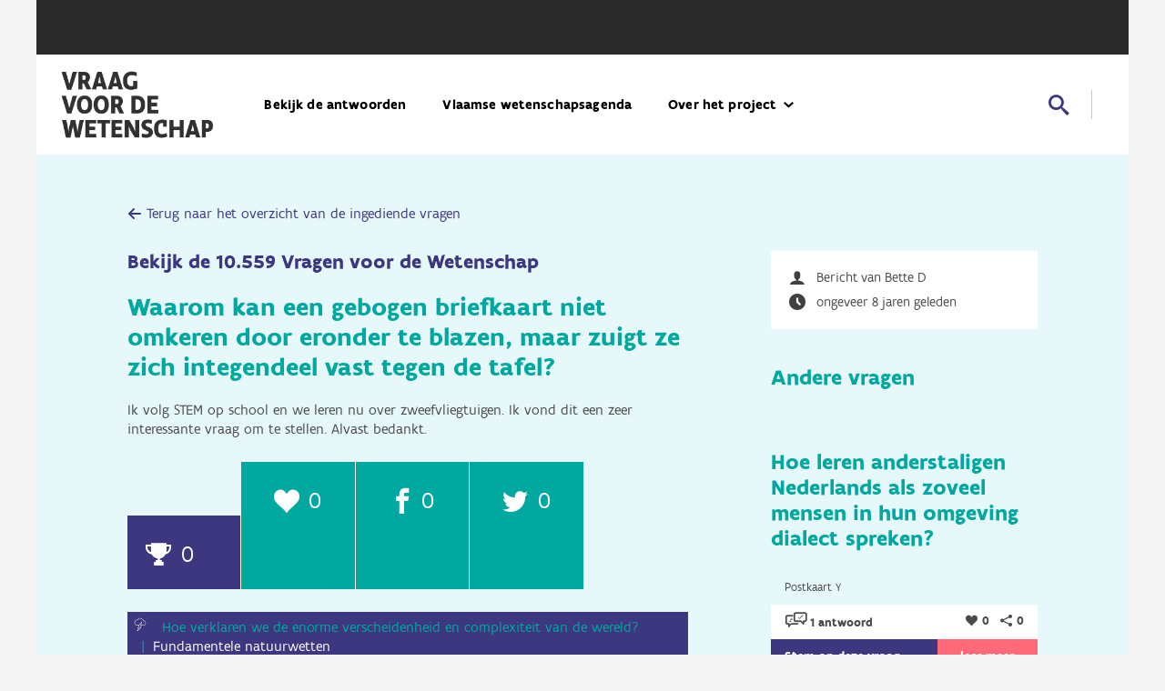

--- FILE ---
content_type: text/html; charset=utf-8
request_url: https://www.vraagvoordewetenschap.be/p/theme/39/posts/11797
body_size: 10976
content:
<!doctype html>
<html lang="nl">
<head>
  <title>Post Detail</title>
<meta name="description" content="">
<meta name="description_alt" content="">

<meta charset="utf-8">
<meta http-equiv="X-UA-Compatible" content="IE=edge">
<meta name="viewport" content="width=device-width, initial-scale=1">
<meta name="google-signin-client_id" content="102766155552-5tk8ciqdjmvfu66d4mdq7l0a8bgmt942.apps.googleusercontent.com">

<!-- Google Tag Manager -->
<script>(function(w,d,s,l,i){w[l]=w[l]||[];w[l].push({'gtm.start':
new Date().getTime(),event:'gtm.js'});var f=d.getElementsByTagName(s)[0],
j=d.createElement(s),dl=l!='dataLayer'?'&l='+l:'';j.async=true;j.src=
'https://www.googletagmanager.com/gtm.js?id='+i+dl;f.parentNode.insertBefore(j,f);
})(window,document,'script','dataLayer','GTM-M3J9BBX');</script>
<!-- End Google Tag Manager -->

<link rel="apple-touch-icon" href="apple-touch-icon.png">
<!-- Place favicon.ico in the root directory -->
<link rel="icon" type="image/png" href="https://cdn.kangacoders.com/direct/particify/da_files/items/000/000/332/original/favicon-16x16.png?1523903409" sizes="16x16">
<link rel="icon" type="image/png" href="https://cdn.kangacoders.com/direct/particify/da_files/items/000/000/331/original/favicon-32x32.png?1523903387" sizes="32x32">
<link rel="icon" type="image/png" href="https://cdn.kangacoders.com/direct/particify/da_files/items/000/000/333/original/mstile-150x150.png?1523903428" sizes="64x64">

<link rel="stylesheet" href="https://maxcdn.bootstrapcdn.com/font-awesome/4.7.0/css/font-awesome.min.css">
<link href="https://cdnjs.cloudflare.com/ajax/libs/select2/4.0.6-rc.0/css/select2.min.css" rel="stylesheet">
<link rel="stylesheet" href="https://cdn.kangacoders.com/direct/particify/bpart_1/v2/assets/css/styles.css">

<style type="text/css">
ul.scores > li .stat_share_fb_hide_txt .txt {display: none;}
ul.scores > li .stat_share_tw_hide_txt .txt {display: none;}
ul.scores > li .stat_share_like_hide_txt .txt {display: none;}
</style>
  
<style type="text/css">
.content ul.raakvlakken > li:before {content: '';}
.content ul li.raakvlak_li:first-child {
    margin-left: 0px;
}
.content ul li.raakvlak_li {
    display: table;
    background-color: #3c377e;
    color: #fff;
    padding: 6px;
    margin-right: 10px;
}
.content ul li.raakvlak_li:hover {
    background: #00a89f;
    color: #fff;
}
.content ul li.raakvlak_li a {
    color: #fff;
text-decoration: none;
}
.content ul li.raakvlak_li a span.title {
    color: #00a89f;
    padding-right: 10px;
}
.content ul li.raakvlak_li a span.content {
    color: white;
}
.content ul li.raakvlak_li a span.title:after {
    padding-left: 10px;
    content: "|";
}
.content ul li.raakvlak_li:hover a span.title {
    color: #3c377e;
}
.content ul li.raakvlak_li:hover a span.content {
    color: white;
}
.content ul .raakvlak_li svg {
    max-width: 16px;
    fill: white;
    max-height: 16px;
margin-right: 16px;
}
span[class^="icon-"], span[class*=" icon-"] {
margin-right: 5px;
}
</style>
<script type='text/javascript'>var _override_locale = 'nl'; var _base_url = 'https://www.vraagvoordewetenschap.be/';</script><script async src='https://www.googletagmanager.com/gtag/js?id=UA-115508683-1'></script><script>window.dataLayer = window.dataLayer || []; function gtag(){dataLayer.push(arguments);} gtag('js', new Date());gtag('config', 'UA-115508683-1', { 'anonymize_ip': true });</script></head>
<body>
  <header>
  <div class="nav-mobile container">
    <a href="/" class="logo">
      <img src="https://cdn.kangacoders.com/direct/particify/projects/items/000/000/011/original/vvdw_logo-01.png?1523378805">
    </a>
    
    <!-- hamburger -->
    <a href="#" class="nav-toggle hamburger hamburger--slider">
      <span class="hamburger-box">
        <span class="hamburger-inner"></span>
      </span>
    </a>
  </div>
  <div class="nav-all container no-gutter">
    <div class="nav-top col-xs-12">

    </div>

    <div class="nav-main col-xs-12">
      <a href="/" class="logo">
        <img src="https://cdn.kangacoders.com/direct/particify/projects/items/000/000/011/original/vvdw_logo-01.png?1523378805">
      </a>
      <ul class="nav">
        <li class=""><a href="https://www.vraagvoordewetenschap.be/p/thema_zoek?c=&search=&order=vvdw_answered" >Bekijk de antwoorden</a></li><!--
    --><li class=""><a href="https://www.vraagvoordewetenschap.be/p/vlaamsewetenschapsagenda" >Vlaamse wetenschapsagenda</a></li><!--
    --><li class="menu-item-has-children "><a href="https://www.vraagvoordewetenschap.be/p/" >Over het project</a><ul><li class=""><a href="https://www.vraagvoordewetenschap.be/p/overzicht" >Overzicht</a></li><li class=""><a href="https://www.vraagvoordewetenschap.be/p/verborgenparels" >Verborgen parels</a></li><li class=""><a href="https://youtu.be/LJTyLn-jYEY" target='_BLANK'>Animatievideo</a></li><li class=""><a href="https://www.youtube.com/channel/UCY0GuvVT4L7rGR4V4PV9UsA" target='_BLANK'>Filmpjes</a></li><li class=""><a href="https://www.vraagvoordewetenschap.be/p/partners" >Partners</a></li><li class=""><a href="https://www.vraagvoordewetenschap.be/p/contact" >Contact</a></li></ul></li>
      </ul>

      <div class="nav-right">
        <a href="/p/thema_zoek" class="newsearch"></a>
         
      </div>

      <div class="search-wrap">
        <form class="search" role="search" action="/p/search">
          <input type="text" name="s" value="" placeholder="zoeken">
        </form>
      </div>
    </div><!-- nav-main -->
  </div>
</header>

	<section class="page-sidebar">
		<div class="container">
			<div class="wrap col-md-10 col-md-offset-1 col-xs-12 col-xs-offset-0">
				<div class="header col-xs-12">
					<a href="https://www.vraagvoordewetenschap.be/p/thema_zoek" class="button-back">Terug naar het overzicht van de ingediende vragen</a>
				</div>
				<div class="content article col-sm-8 col-xs-12">
          <h1 class="header-theme">Bekijk de 10.559 Vragen voor de Wetenschap</h1>
          <h2>Waarom kan een gebogen briefkaart niet omkeren door eronder te blazen, maar zuigt ze zich integendeel vast tegen de tafel?</h2>
          Ik volg STEM op school en we leren nu over zweefvliegtuigen. Ik vond dit een zeer interessante vraag om te stellen. Alvast bedankt.
<div class="answers" style="display: none;">
						
						<h3 style="margin-bottom: 30px; margin-top: 30px; display: block;"><i class="icon icon-icoon_beantwoord_vvdw"></i>Deze vraag werd beantwoord. Ontdek meer door op het filmpje of het logo te klikken.</h3>
						{{video_answer}}
						
						<div class="links-wrap col-xs-12">{{link_answers}}</div>
					</div>
          <ul class="post_scores scores col-xs-12">
            <li class="total">
              <div class="wrap">
                <span class="txt"></span>
                <span class="icon">0</span>
              </div>
            </li>
            <li class="like is_post_11797">

        <a style="display: none;" href='https://www.vraagvoordewetenschap.be/p/participant/signin' class="vote voted">
                <span class="icon">0</span>
                <span class="txt">Reeds gestemd</span></a>
        <a style="display: none;" href='https://www.vraagvoordewetenschap.be/p/participant/signin' class="vote stat_like_link stat_share_like_hide_txt">
                <span class="icon">0</span>
                <span class="txt">Stem op deze vraag</span></a>
        <a style="" href='https://www.vraagvoordewetenschap.be/p/participant/signin' class="vote stat_like_link stat_share_like_hide_txt">
                <span class="icon">0</span>
                <span class="txt">Stem op deze vraag</span></a>
            </li>
            <li class="facebook">
              <a href='https://www.vraagvoordewetenschap.be/p/participant/signin' class="stat_share_fb_link stat_share_fb_hide_txt">
                <span class="icon">0</span>
                <span class="txt">Deel op Facebook</span>
              </a>
            </li>
            <li class="twitter">
              <a href='https://www.vraagvoordewetenschap.be/p/participant/signin' class="stat_share_tw_link stat_share_tw_hide_txt">
                <span class="icon">0</span>
                <span class="txt">Deel op Twitter</span>
              </a>
            </li>
          </ul>


<ul class="raakvlakken">
						<!--<li>
							<a href="#">
								<i class="fa fa-university"></i>
								<span class="title">Natuurlijke grondstoffen</span>
								<span class="content">Duurzaam, veilig, gezond en betaalbaar voedsel voor iedereen - een utopie?</span>
							</a>
						</li>-->
<li class='raakvlak_li'><a href='/p/zoek_detail?c=964'><!--<i class='fa fa-university'></i>--><img class='svg' src='/vvdw_icons/964'><span class='title'>Hoe verklaren we de enorme verscheidenheid en complexiteit van de wereld?</span><span class='content'>Fundamentele natuurwetten</span></a></li>
</ul>


				</div>
				<div class="sidebar col-sm-4 col-xs-12">
					<div class="meta-wrap col-xs-12">
						<ul class="info">
							<li class="person">Bericht van Bette D<span style="display: none;"> van </span></li>
							<li class="datetime">ongeveer 8 jaren geleden</li>
						</ul>
					</div>
					<div class="ideas-wrap col-xs-12">
						<h3>Andere vragen</h3>
						<ul class="ideas">
							<li class="col-xs-12 is_post_3780 no-pic">
  <div class="mfod">
    <a href="/p/theme/39/posts/3780">
      <div class="pic-wrap">
        <div class="pic" style="background-image: url();">
        </div>
      </div>
      <p class="plaats"></p>
      <h6>Hoe leren anderstaligen Nederlands als zoveel mensen in hun omgeving dialect spreken?</h6>
      <p></p>
    </a>
    <div class="bot-wrap">
      <div class="bar-0">Postkaart Y</div>
      <div class="bar-2">
        <ul class="answers">
  				<li style="">
  					<a href="javascript:void(0);" title="Beantwoord">
  						<i class="icon icon-icoon_beantwoord_vvdw"></i>
  						<span class="stat_answers">1 antwoord</span>
  					</a>
  				</li>
  			</ul>
        <ul class="social">
          <li class="heart"><a href="/p/theme/39/posts/3780"><span class="stat_likes">0</span></a></li><!--
          --><li class="share"><a href="/p/theme/39/posts/3780"><span class="stat_shares">0</span></a></li><!--
          --><!--<li class="comment"><a href="/p/theme/39/posts/3780"><span class="stat_comments">0</span></a></li>-->
        </ul>
      </div>
      <div class="bar-1">
        <a style="display: none;" href="javascript:void(0);" class="vote voted">Reeds gestemd</a>
        <a style="display: none;" href="javascript:void(0);" onclick="cast_vote(3780);" class="vote stat_like_link stat_share_like_hide_txt">Stem op deze vraag</a>
        <a style="" href="/p/participant/signin" class="vote stat_like_link stat_share_like_hide_txt">Stem op deze vraag</a>
        <a href="/p/theme/39/posts/3780" class="more">lees meer</a>
      </div>
    </div>
  </div>
</li><li class="col-xs-12 is_post_3777 no-pic">
  <div class="mfod">
    <a href="/p/theme/39/posts/3777">
      <div class="pic-wrap">
        <div class="pic" style="background-image: url();">
        </div>
      </div>
      <p class="plaats"></p>
      <h6>Hoe komt het dat water van 20° koud aanvoelt terwijl we blij zijn als het buiten 20° is en dat als 'warm' ervaren?</h6>
      <p></p>
    </a>
    <div class="bot-wrap">
      <div class="bar-0"> </div>
      <div class="bar-2">
        <ul class="answers">
  				<li style="">
  					<a href="javascript:void(0);" title="Beantwoord">
  						<i class="icon icon-icoon_beantwoord_vvdw"></i>
  						<span class="stat_answers">1 antwoord</span>
  					</a>
  				</li>
  			</ul>
        <ul class="social">
          <li class="heart"><a href="/p/theme/39/posts/3777"><span class="stat_likes">0</span></a></li><!--
          --><li class="share"><a href="/p/theme/39/posts/3777"><span class="stat_shares">0</span></a></li><!--
          --><!--<li class="comment"><a href="/p/theme/39/posts/3777"><span class="stat_comments">0</span></a></li>-->
        </ul>
      </div>
      <div class="bar-1">
        <a style="display: none;" href="javascript:void(0);" class="vote voted">Reeds gestemd</a>
        <a style="display: none;" href="javascript:void(0);" onclick="cast_vote(3777);" class="vote stat_like_link stat_share_like_hide_txt">Stem op deze vraag</a>
        <a style="" href="/p/participant/signin" class="vote stat_like_link stat_share_like_hide_txt">Stem op deze vraag</a>
        <a href="/p/theme/39/posts/3777" class="more">lees meer</a>
      </div>
    </div>
  </div>
</li>
						</ul>
					</div>
				</div>
			</div>
		</div>
	</section>

  <script type="text/javascript">
    var _scroll_to = "";

    function defer(_method) {
      if (window.jQuery)
        _method();
      else
        setTimeout(function() { defer(_method) }, 50);
    }

    function _do_init() {
      $(document).ready(function() {
        if (_scroll_to !== "") {
          $('html, body').animate({scrollTop: $(".reactie_" + _scroll_to).offset().top - 100}, 2000);
        }
      });
    }

    defer(_do_init);

    function cast_comment_marking(_id) {
      $.ajax({
        url: "https://www.vraagvoordewetenschap.be/p/comments/mark",
        data: {
          id: _id
        },
        dataType: "json",
        type: "post",
        success: function(_data) {
          if (_data.success) {
            $(".is_mark_link_" + _id).replaceWith(_data.data);
          } else {

          }
        },
        complete: function() {},
        errors: function() {}
      });
    }

    function cast_comment_vote(_id) {
      $.ajax({
        url: "https://www.vraagvoordewetenschap.be/p/comments/vote",
        data: {
          id: _id
        },
        dataType: "json",
        type: "post",
        success: function(_data) {
          if (_data.success) {
            var _old_val = $(".is_vote_link_" + _id + " span").html();
            $(".is_vote_link_" + _id + " span").html(parseInt(_old_val, 10) + 1);
          } else {

          }
        },
        complete: function() {},
        errors: function() {}
      });
    }

    function cast_vote_detail(_id) {
      $.ajax({
        url: "https://www.vraagvoordewetenschap.be/p/posts/vote",
        data: {
          id: _id
        },
        dataType: "json",
        type: "post",
        success: function(_data) {
          if (_data.success) {
            $(".post_scores .total .icon").html("" + (_data.visible.shares + _data.visible.comments + _data.visible.votes));
            $(".post_scores .react .icon").html("" + _data.visible.comments);
            $(".post_scores .like .icon").html("" + _data.visible.votes);
            $(".post_scores .facebook .icon").html("" + _data.visible.shares_fb);
            $(".post_scores .twitter .icon").html("" + _data.visible.shares_tw);
            $(".post_scores .like a").removeAttr("onclick");
        $(".is_post_" + _id + " .vote").hide();
        $(".is_post_" + _id + " .vote.voted").show();
          } else {

          }
        },
        complete: function() {},
        errors: function() {}
      });
    }

    function do_share_fb() {
      FB.ui({
        method: 'share',
        href: 'https://www.vraagvoordewetenschap.be/p/theme/39/posts/11797',
      }, function(response){
        if (response !== undefined) {
          $.ajax({
            url: "https://www.vraagvoordewetenschap.be/p/posts/fb_post",
            data: {
              post_id: 11797
            },
            dataType: "json",
            type: "post",
            success: function(_data) {
              if (_data.data === 1) {
                $(".post_scores .total .icon").html("" + (_data.visible.shares + _data.visible.comments + _data.visible.votes));
                $(".post_scores .react .icon").html("" + _data.visible.comments);
                $(".post_scores .like .icon").html("" + _data.visible.votes);
                $(".post_scores .facebook .icon").html("" + _data.visible.shares_fb);
                $(".post_scores .twitter .icon").html("" + _data.visible.shares_tw);
              } else {

              }
            },
            complete: function() {},
            errors: function() {}
          });
        }
      });
    }

    function do_share_tw() {
      $.ajax({
        url: "https://www.vraagvoordewetenschap.be/p/posts/tweet",
        data: {
          post_id: 11797
        },
        dataType: "json",
        type: "post",
        success: function(_data) {
          if (_data.data === 1) {
            $(".post_scores .total .icon").html("" + (_data.visible.shares + _data.visible.comments + _data.visible.votes));
            $(".post_scores .react .icon").html("" + _data.visible.comments);
            $(".post_scores .like .icon").html("" + _data.visible.votes);
            $(".post_scores .facebook .icon").html("" + _data.visible.shares_fb);
            $(".post_scores .twitter .icon").html("" + _data.visible.shares_tw);
          } else {

          }
        },
        complete: function() {},
        errors: function() {}
      });
      window.open("https://twitter.com/intent/tweet?text=https://twitter.com/intent/tweet?text=Wat%20is%20jouw%20vraag%20voor%20de%20wetenschap?%20Stel%20ze%20opurl=https%3A%2F%2Fwww.vraagvoordewetenschap.be&url=https://www.vraagvoordewetenschap.be/p/theme/39/posts/11797", "Twitter", "height=285,width=550,resizable=1");
    }

    function go_to_comment_input() {
      $('html, body').animate({scrollTop: $(".plaats-reactie-wrap").offset().top}, 2000);
    }

  	function initMaps(){
      var _lat = "{{post_lat}}";
      var _lng = "{{post_lng}}";

      if (_lat !== "" && _lng !== "") {
        _lat = parseFloat(_lat);
        _lng = parseFloat(_lng);

        var latLng = new google.maps.LatLng(_lat, _lng);
        var icon = {
          url: "https://cdn.kangacoders.com/direct/particify/vea_1/images/icon-pin.png",
          size: new google.maps.Size(56,76)
        };

        var myOptions = {
          zoom: 16,
          center: latLng,
          mapTypeId: google.maps.MapTypeId.ROADMAP
        };
        map = new google.maps.Map(document.getElementById('map'), myOptions);

        var marker = new google.maps.Marker({
          map: map,
          position: latLng,
          icon: icon,
          animation: google.maps.Animation.DROP
        });
      }
  	}

    function load_more_comments() {
      $.ajax({
        url: "https://www.vraagvoordewetenschap.be/p/comments/load_more",
        data: {
          post_id: 11797,
          bpart_1: 1,
          offset: $(".reacties-wrap > ul.reacties > li").length
        },
        dataType: "json",
        type: "post",
        success: function(_data) {
          if (_data.data !== "") {
            $(".reacties-wrap > ul.reacties").append(_data.data);
          } else {
            $(".load_more_btn").hide();
          }
        },
        complete: function() {},
        errors: function() {}
      });
    }

    function post_comment(_ob) {
      $.ajax({
        url: "https://www.vraagvoordewetenschap.be/p/comments",
        data: $(_ob).parents("form").serialize(),
        dataType: "json",
        type: "post",
        success: function(_data) {
          if (_data.success) {
            $(".reacties-wrap > ul.reacties").prepend(_data.data);
            $("textarea").val("");
            $(".post_scores .total .icon").html("" + (_data.visible.shares + _data.visible.comments + _data.visible.votes));
            $(".post_scores .react .icon").html("" + _data.visible.comments);
            $(".post_scores .like .icon").html("" + _data.visible.votes);
            $(".post_scores .facebook .icon").html("" + _data.visible.shares_fb);
            $(".post_scores .twitter .icon").html("" + _data.visible.shares_tw);

            $('html, body').animate({scrollTop: $(".reacties").offset().top}, 2000);
          } else {

          }
        },
        complete: function() {},
        errors: function() {}
      });
    }

    function post_subcomment(_id, _ob) {
      $.ajax({
        url: "https://www.vraagvoordewetenschap.be/p/comments",
        data: $(_ob).parents("form").serialize(),
        dataType: "json",
        type: "post",
        success: function(_data) {
          if (_data.success) {
            if ($(".comment_" + _id + " .reacties").length > 0) {
              $(".comment_" + _id + " .reacties").append(_data.data);
            } else {
              $("<ul class='reacties'>" + _data.data + "</ul>").insertAfter($(".comment_" + _id + " .capsule"));
            }
            $("textarea").val("");
            $(".post_scores .total .icon").html("" + (_data.visible.shares + _data.visible.comments + _data.visible.votes));
            $(".post_scores .react .icon").html("" + _data.visible.comments);
            $(".post_scores .like .icon").html("" + _data.visible.votes);
            $(".post_scores .facebook .icon").html("" + _data.visible.shares_fb);
            $(".post_scores .twitter .icon").html("" + _data.visible.shares_tw);
          } else {

          }
        },
        complete: function() {},
        errors: function() {}
      });
    }
  </script>

  <footer>
  <div class="container footer-info">
    <div class="wrap col-md-10 col-md-offset-1 col-xs-12 col-xs-offset-0">
      <h5>Nog vragen of opmerkingen?</h5>
      <ul class="social">
        <li class="email">
          <a href="mailto:kennismakers@fwo.be">kennismakers@fwo.be</a>
        </li>
      </ul>
    </div>
  </div>
  <div class="container footer-main">
    <div class="wrap col-md-10 col-md-offset-1 col-xs-12 col-xs-offset-0">
      <div class="logo col-md-3 col-sm-12 col-xs-12">
        <a href="#">
          <img class="company" src="https://cdn.kangacoders.com/direct/particify/da_files/items/000/000/266/original/vwa_logo_negatief.png?1522398797">
        </a>
      </div>
      <div class="col-md-8 col-sm-11">
        <div class="col col-sm-3 col-xs-12"><a href="https://www.vraagvoordewetenschap.be/p/thema_zoek?c=&search=&order=vvdw_answered" ><h6>Bekijk de antwoorden</h6></a></div><div class="col col-sm-3 col-xs-12"><a href="https://www.vraagvoordewetenschap.be/p/vlaamsewetenschapsagenda" ><h6>Vlaamse wetenschaps agenda</h6></a></div><div class="col col-sm-3 col-xs-12"><h6>Over het project</h6><ul><li><a href="https://www.vraagvoordewetenschap.be/p/overzicht" >Overzicht</a></li><li><a href="https://www.vraagvoordewetenschap.be/p/verborgenparels" >Verborgen parels</a></li><li><a href="https://youtu.be/LJTyLn-jYEY" target='_BLANK'>Animatievideo</a></li><li><a href="https://www.youtube.com/channel/UCY0GuvVT4L7rGR4V4PV9UsA" target='_BLANK'>Filmpjes</a></li><li><a href="https://www.vraagvoordewetenschap.be/p/partners" >Partners</a></li><li><a href="https://www.vraagvoordewetenschap.be/p/contact" >Contact</a></li></ul></div>
      </div>
      <div class="col-md-12 col-sm-12 col-xs-12">
        <ul class="social" style="display: none;">
          <li class="facebook"><a href="javascript:void(0);" onclick="share_facebook(this);" title="" data-href="https://www.vraagvoordewetenschap.be"></a></li>
          <li class="twitter"><a target="_NEW" href="https://twitter.com/intent/tweet?text=Wat%20is%20jouw%20vraag%20voor%20de%20wetenschap?%20Stel%20ze%20op%20&url=https%3A%2F%2Fwww.vraagvoordewetenschap.be"></a></li>
        </ul>
      </div>
    </div>
  </div>

  <div class="container footer-logos footer-bot">
    <div class="wrap col-md-10 col-md-offset-1 col-xs-12 col-xs-offset-0">
      <a href="http://www.levuur.be">
        <img src="https://cdn.kangacoders.com/direct/particify/da_files/items/000/000/267/original/logo-levuur.png?1522399524">
      </a>
      <a href="http://www.indiville.be">
        <img src="https://cdn.kangacoders.com/direct/particify/da_files/items/000/000/268/original/logo-indiville.png?1522399536">
      </a>
      <a href="http://www.treecompany.be">
        <img src="https://cdn.kangacoders.com/direct/particify/da_files/items/000/000/269/original/logo-treecompany.png?1522399547">
      </a>
    </div>
  </div>

</footer>
 <style>
/* VVDW - ANSWERS */
@font-face {
	font-family: 'icomoon_anim';
	src:  url('https://cdn.kangacoders.com/direct/particify/icomoon_vvdw/icomoon_anim.eot?ag66g');
	src:  url('https://cdn.kangacoders.com/direct/particify/icomoon_vvdw/icomoon_anim.eot?ag66g#iefix') format('embedded-opentype'),
	url('https://cdn.kangacoders.com/direct/particify/icomoon_vvdw/icomoon_anim.woff2?ag66g') format('woff2'),
	url('https://cdn.kangacoders.com/direct/particify/icomoon_vvdw/icomoon_anim.ttf?ag66g') format('truetype'),
	url('https://cdn.kangacoders.com/direct/particify/icomoon_vvdw/icomoon_anim.woff?ag66g') format('woff'),
	url('https://cdn.kangacoders.com/direct/particify/icomoon_vvdw/icomoon_anim.svg?ag66g#icomoon') format('svg');
	font-weight: normal;
	font-style: normal;
}
.icon-icoon_beantwoord_vvdw {
    font-family: 'icomoon_anim' !important;
    speak: none;
    font-style: normal;
    font-weight: normal;
    font-variant: normal;
    text-transform: none;
    line-height: 1;
    -webkit-font-smoothing: antialiased;
    -moz-osx-font-smoothing: grayscale;
}
.icon-icoon_beantwoord_vvdw:before {
	content: "\e900";
}
ul.ideas .bot-wrap .bar-2 {
	padding-left:15px;
}
ul.ideas .bot-wrap .bar-2 ul {
	width:48%;
	line-height: 38px;
	margin:0;
}
ul.ideas .bot-wrap .bar-2 ul.answers {
	float:left;
	text-align: left;
}
ul.ideas .bot-wrap .bar-2 ul.answers li {
	padding-left:0px;
}
ul.ideas .bot-wrap .bar-2 ul.answers li:before {
	content: "";
}
ul.ideas .bot-wrap .bar-2 ul.answers > li > a {
	font-family: 'flanders_art_sansbold', Helvetica, Arial, sans-serif;
	font-size: 13px;
	color: #4a4a4a;
}
ul.ideas .bot-wrap .bar-2 ul.answers li i {
	font-size:16px;
	font-weight: bold;
}
ul.ideas .bot-wrap .bar-2 ul.social {
	float:right;
	text-align: right;
}
.answers h3 {
	display: inline;
	color: #000;
}
.answers h3 i {
	margin-right:15px;
}
.answers h6 {
	margin-top:35px;
}
.answers ul li a {
	text-decoration: underline;
}
.answers ul li a:hover {
	color:#00a89f;
}
.answers .links-wrap .link-block {
	min-height: 205px;
	background-color:#fff;
	border-right:solid 2px #e6f8fa;
}
.answers .links-wrap .link-block a {
	padding:25px;
	display:block;
	overflow: hidden;
    font-size: 1.1em;
    font-weight: bold;
}
.answers .links-wrap .link-block a img {
	width:100%;
	margin-top:15px;
}
.answers .links-wrap a {
padding:25px;
display:block;
background-color:#fff;
overflow: hidden;
color:#3c377e;
}
.answers .links-wrap a .link-img img {
width:100%;
}
.answers .links-wrap a .link-text {
font-size:1.1em;
font-weight: bold;
padding-left:25px;
padding-top:15px;
}
@media (max-width: 1023px) {
.answers .links-wrap a .link-text {
padding-top:0px;
}
}


/* Nico zijn extra fixkes */
/* Spatie achter datum in een nieuwsitem-tile */
 ul.news li .txt-wrap p > span.date {
     margin-right: 5px;
}
/* BACKEND */
 .backend .content ol a,  .backend .content ul a {
      text-decoration: none;
}
 .backend .stage_tabs {
     background-color: #2a2a2a;
}
 .backend .stage_tabs .is_tab a {
     padding:4px 20px;
}
 .backend .stage_tabs .is_tab.selected, .backend .stage_tabs .is_tab:hover {
     padding-bottom:2px;
}
 .backend .button, .backend button {
     background-color: #3b8a70!important;
     color:#fff;
}
 .backend .button:hover, .backend button:hover {
     background-color: #2f6e5a!important;
     color:#fff;
}
 .backend .button-white {
     background-color: #fff!important;
     color: #3b8a70;
}
 .backend .button-white:hover {
     background-color:#2f6e5a!important;
     color: #fff;
}
 .mce-tinymce button {
     background-color: #F1F1F1!important;
}
 .mce-tinymce button:hover {
     background-color: gainsboro!important;
}
 .backend header {
     background-color: #c5dcd4!important;
}
 .backend header .account {
     color: #2a2a2a;
}
 .backend header .logo a {
     background-image: url('https://cdn.kangacoders.com/direct/particify/da_files/items/000/000/265/original/logo-main-wetenschap.png?1522395045');
     background-repeat: no-repeat;
     background-size: contain;
     background-position: left center;
     padding: 20px;
}
 .backend header > .logo > a > img {
     opacity: 0;
}
 .backend .modal-content {
     overflow:scroll;
}

/* FRONT-END WETENSCHAPSAGENDA */
input[type='checkbox'].error + label {
 color:#c90000;
}
input[type='checkbox'].error + label:before {
 border: 1px solid #c90000;
}
a.button-facebook {
          padding: 16px 25px;
}
#my-signin2 {
       display:inline-flex;
}
a.button-google {
      background-color: #d34836;
      color: #fff;
      text-decoration: none;
      opacity: 0.8;
      width: 150px;
      min-width: 150px;
      display:none;
}
a.button-google:hover {
      background-color: #d34836;
      text-decoration: none;
      opacity: 1.0;
}
h1 a {
      color:#00a89f;
      opacity: 0.9;
      text-decoration: underline;
}
h1 a:hover {
     color:#00a89f;
      opacity: 1.0;
}
 h1.header-theme {
      font-size: 22px;
}
header ul.nav > li > a {
     font-size:15px;
     color: #000;
}
.cta-homepage .container > div:first-child .wrap, 
.cta-homepage .container > div:last-child .wrap  {
      background-color:#fff;
}
.cta-homepage .wrap {
      background-color:#fff;
      background-size: 50%;
}
.cta-challenges {
      display:none;
}
.traject .container {
    background-color:#fff;
}
.ideas-wrap ul.news li.mod a {
    height: 375px;
}
.content ol {
     list-style-type: decimal;
     padding-left: 20px;
}
.content ol a, .content ul a {
      color: #00a89f;
      text-decoration: underline;
}
ul.post_scores a {
       text-decoration: none;
}
.theme-header > ul.social > li.comment {
      display:none!important;
}
.upload-wrap {
        height:180px;
        background-size: contain;
        background-repeat: no-repeat;
        background-position: center;
}
.upload-wrap:before {
	content: " ";
}
.upload-wrap:after {
	content: "";
	background-image: url(https://cdn.kangacoders.com/direct/particify/da_files/items/000/000/296/original/add_photo.svg?1523655764);
	height: 85px;
	width: 85px;
	position: absolute;
	background-position: center;
	background-repeat: no-repeat;
	left: 38%;
}
.theme-header:not(.cluster) a.button-back {
        display:none;
}
footer .footer-main .logo .company {
     width:120px;
}
footer .footer-main h6 a {
      color:#fff;
}
@media (min-width: 768px)
footer .footer-main .wrap  .col-md-8 .col-sm-4 {
    width: 25%!important;
}
/* BROWER HACKS */
input:focus {
	color:#000!important;
}






/* CLUSTER SEARCH */
.cluster-search .container {
	background-color:#00a89f;
	text-align: center;
}
.cluster-search .cluster-search-wrap {
	padding: 35px;
	background-color: #3c377e;
	overflow: hidden;
}
.cluster-search .search-of {
	display:block;
	color:white;
	padding:13px 0px;
}
.cluster-search .autocomplete {
	position: relative;
	display: inline-block;
	width:50%;
}
.cluster-search input {
	border: 1px solid transparent;
	background-color: #f1f1f1;
	padding: 10px;
	font-size: 16px;
}
.cluster-search input[type=text],
.cluster-search select {
	background-color: #f1f1f1;
	width: 100%;
	color: #5e5e5e;
	position: relative;
}
.select2 {
	width:100%!important;
}
.select2-results ul > li:before {
	content:unset;
}
.cluster-search .select2-container--default .select2-selection--single {
	background-color: #f1f1f1;
	color: #5e5e5e;
	border-radius: 0px;
	text-align: left;
	padding:12px 5px 5px 5px;
	height: 50px;
	font-family: 'flanders_art_sansbold', Helvetica, Arial, sans-serif;
	font-size: 16px;
}

.select2-container--default .select2-selection--single .select2-selection__arrow b {
	display: none;
}

.cluster-search .search-thema:after {
	position: absolute;
	top: 8px;
	right: 15px;
	color: #768093;
	font-family: FontAwesome!important;
	font-size: 28px;
	content: "\f0d7";
	pointer-events: none;
}
.cluster-search input::placeholder {
	color: #5e5e5e;
}
.cluster-search .search-submit {
	margin-top:5px;
	font-weight: bold;
}
.cluster-search .search-submit .btn-search {
	width:100%;
	background-color: #ff6978;
	border-radius: unset;
	min-width: 15px;
	margin-top: 15px;
	margin-left:0px;
}
@media (min-width: 1023px) {
	.cluster-search .search-submit .btn-search {
		margin-left: 15px;
		margin-top: 0px;
	}
}


	.cluster-search input[type=submit] {
	background-color: #ff6978;
	color: #fff;
}
.cluster-search .autocomplete-items {
	position: absolute;
	border: 1px solid #d4d4d4;
	border-bottom: none;
	border-top: none;
	z-index: 99;
	/*position the autocomplete items to be the same width as the container:*/
	top: 100%;
	left: 0;
	right: 0;
	text-align:left;
}
.cluster-search .autocomplete-items div {
	padding: 10px;
	cursor: pointer;
	background-color: #fff;
	border-bottom: 1px solid #d4d4d4;
}
.cluster-search .autocomplete-items div:hover {
	/*when hovering an item:*/
	background-color: #e9e9e9;
}
.cluster-search .search-info {
	font-size:10px;
	font-style: italic;
	color:#d4d4d4;
	padding-top:15px;
}
@media (max-width: 1023px) {
	.cluster-search .autocomplete {
		position: relative;
		display: inline-block;
		width:80%;
	}
}


.cluster.ideas-wrap .container {
	padding-bottom:20px;
}
@media (max-width: 1023px) {
	.theme-header.cluster .pic-wrap .txt-wrap {
		padding: 5px 20px 0px 20px;
	}
	.theme-header.cluster .pic-wrap .txt-wrap .cluster-icon {
		padding-top:15px;
		padding-bottom: 25px;
	}
	.theme-header.cluster .pic-wrap .txt-wrap .cluster-icon .fa {
		font-size: 30px;
	}
}
@media (max-width: 1023px) {
	.cluster-intro .container {
		padding-left: 50px;
		padding-right: 50px;
	}
}
@media (max-width: 767px) {
	.cluster-intro .container {
		padding-left: 15px;
		padding-right: 15px;
	}
	.cluster-intro .cluster-intro-wrap .cluster-raakvlakken ul li a span.title:after {
		content:"";
	}
	.cluster-intro .cluster-intro-wrap .cluster-raakvlakken ul li a span.content {
		display:block;
	}
}

/* fix search  EB */
header .nav-right a.newsearch {
    display: inline-block;
    line-height: 1;
    font-size: 22px;
    position: relative;
    padding: 5px 25px;
    margin-right: 20px;
    border-right: 1px solid #c8c8c8;
    color: #3c377e;
    height: 32px;
}
header .nav-right a.newsearch:before {
    display: block;
    content: "";
    position: relative;
}
.button.button-facebook:before, button.button-facebook:before, .button-back:before, header .nav-top a.login:before, header ul.nav > li.home > a:before, header ul.nav > li.menu-item-has-children > a:after, header .nav-right a.newsearch:before, .hero .nav-prev:before, .hero .nav-next:before, .traject .graph-wrap .step:first-child:before, .traject .graph-wrap .step:last-child:before, ul.themes .mod .txt-wrap .bar-top .right a:before, .theme-header .pic-wrap .nav-prev:before, .theme-header .pic-wrap .nav-next:before, ul.pagination > li > ul > li.prev > a:before, ul.pagination > li > ul > li.next > a:before, ul.scores > li .icon:before, ul.social > li > a:before, ul.social > li > span:before, ul.info > li:before, .form-map .newsearch-wrap .newsearch a:after, .upload-wrap:before, .panel-alert:before, input[type='checkbox'] + label:after, .select-wrap:after {
    font-family: "icomoon" !important;
    speak: none;
    font-style: normal;
    font-weight: normal;
    font-variant: normal;
    text-transform: none;
    line-height: 1;
    -webkit-font-smoothing: antialiased;
    -moz-osx-font-smoothing: grayscale;
} {
    font-family: "icomoon" !important;
    speak: none;
    font-style: normal;
    font-weight: normal;
    font-variant: normal;
    text-transform: none;
    line-height: 1;
    -webkit-font-smoothing: antialiased;
    -moz-osx-font-smoothing: grayscale;
}

.news-hilite .container.no-gutter {
display: none;
}

</style>
  <!-- jQuery -->
<script src="https://code.jquery.com/jquery-3.1.1.min.js"></script>
<script>window.jQuery || document.write('<script src="https://cdn.kangacoders.com/direct/particify/kerkebeek_1/assets/js/vendor/jquery-3.1.1.min.js"><\/script>')</script>

<script src="https://cdnjs.cloudflare.com/ajax/libs/select2/4.0.6-rc.0/js/select2.min.js"></script>

<script src="https://cdn.kangacoders.com/direct/particify/bpart_1/v2/assets/js/plugins.js"></script>
<script src="https://cdn.kangacoders.com/direct/particify/bpart_1/v2/assets/js/main.js"></script>
<script src="/extra_js_particify.js?201806081151"></script>

<script>
		// In your Javascript (external .js resource or <script> tag)
	    $(document).ready(function() {
	        $('.js-example-basic-single').select2();
	    });
	</script>

<script>
  window.fbAsyncInit = function() {
FB.init({
                    appId      : '159807684698706',
      status : true,
                    cookie     : true,
                    xfbml      : true,
                    version: 'v5.0'
                });
                FB.AppEvents.logPageView();
                FB.getLoginStatus(FacebookUpdateStatusCallback);
  };
  (function(d, s, id) {
    var js, fjs = d.getElementsByTagName(s)[0];
    if (d.getElementById(id)) return;
    js = d.createElement(s); js.id = id;
    js.src = "//connect.facebook.net/en_GB/sdk.js#xfbml=1&version=v5.0&appId=159807684698706";
    fjs.parentNode.insertBefore(js, fjs);
  }(document, 'script', 'facebook-jssdk'));
</script>

<script type="text/javascript">
$(document).ready(function() {
    $('img.svg').each(function() {
        var $img = jQuery(this);
        var imgURL = $img.attr('src');
        var attributes = $img.prop("attributes");

        $.get(imgURL, function(data) {
console.log(data);
            // Get the SVG tag, ignore the rest
            var $svg = jQuery(data).find('svg');

            // Remove any invalid XML tags
            $svg = $svg.removeAttr('xmlns:a');

            // Loop through IMG attributes and apply on SVG
            $.each(attributes, function() {
                $svg.attr(this.name, this.value);
            });

            // Replace IMG with SVG
            $img.replaceWith($svg);
        }, 'xml');
    });
});
</script>
</body>
</html>


--- FILE ---
content_type: text/css
request_url: https://cdn.kangacoders.com/direct/particify/bpart_1/v2/assets/css/styles.css
body_size: 21090
content:
@charset "UTF-8";
/*!
 * Bootstrap v3.3.6 (http://getbootstrap.com)
 * Copyright 2011-2015 Twitter, Inc.
 * Licensed under MIT (https://github.com/twbs/bootstrap/blob/master/LICENSE)
 */
/*! normalize.css v3.0.3 | MIT License | github.com/necolas/normalize.css */
html {
  font-family: sans-serif;
  -ms-text-size-adjust: 100%;
  -webkit-text-size-adjust: 100%; }

body {
  margin: 0; }

article,
aside,
details,
figcaption,
figure,
footer,
header,
hgroup,
main,
menu,
nav,
section,
summary {
  display: block; }

audio,
canvas,
progress,
video {
  display: inline-block;
  vertical-align: baseline; }

audio:not([controls]) {
  display: none;
  height: 0; }

[hidden],
template {
  display: none; }

a {
  background-color: transparent; }

a:active,
a:hover {
  outline: 0; }

abbr[title] {
  border-bottom: 1px dotted; }

b,
strong {
  font-weight: bold; }

dfn {
  font-style: italic; }

h1 {
  font-size: 2em;
  margin: 0.67em 0; }

mark {
  background: #ff0;
  color: #000; }

small {
  font-size: 80%; }

sub,
sup {
  font-size: 75%;
  line-height: 0;
  position: relative;
  vertical-align: baseline; }

sup {
  top: -0.5em; }

sub {
  bottom: -0.25em; }

img {
  border: 0; }

svg:not(:root) {
  overflow: hidden; }

figure {
  margin: 1em 40px; }

hr {
  -webkit-box-sizing: content-box;
          box-sizing: content-box;
  height: 0; }

pre {
  overflow: auto; }

code,
kbd,
pre,
samp {
  font-family: monospace, monospace;
  font-size: 1em; }

button,
input,
optgroup,
select,
textarea {
  color: inherit;
  font: inherit;
  margin: 0; }

button {
  overflow: visible; }

button,
select {
  text-transform: none; }

button,
html input[type="button"],
input[type="reset"],
input[type="submit"] {
  -webkit-appearance: button;
  cursor: pointer; }

button[disabled],
html input[disabled] {
  cursor: default; }

button::-moz-focus-inner,
input::-moz-focus-inner {
  border: 0;
  padding: 0; }

input {
  line-height: normal; }

input[type="checkbox"],
input[type="radio"] {
  -webkit-box-sizing: border-box;
          box-sizing: border-box;
  padding: 0; }

input[type="number"]::-webkit-inner-spin-button,
input[type="number"]::-webkit-outer-spin-button {
  height: auto; }

input[type="search"] {
  -webkit-appearance: textfield;
  -webkit-box-sizing: content-box;
          box-sizing: content-box; }

input[type="search"]::-webkit-search-cancel-button,
input[type="search"]::-webkit-search-decoration {
  -webkit-appearance: none; }

fieldset {
  border: 1px solid #c0c0c0;
  margin: 0 2px;
  padding: 0.35em 0.625em 0.75em; }

legend {
  border: 0;
  padding: 0; }

textarea {
  overflow: auto; }

optgroup {
  font-weight: bold; }

table {
  border-collapse: collapse;
  border-spacing: 0; }

td,
th {
  padding: 0; }

/*@import "bootstrap/print";*/
/*@import "bootstrap/glyphicons";*/
* {
  -webkit-box-sizing: border-box;
  box-sizing: border-box; }

*:before,
*:after {
  -webkit-box-sizing: border-box;
  box-sizing: border-box; }

html {
  font-size: 10px;
  -webkit-tap-highlight-color: transparent; }

body {
  font-family: Helvetica, Arial, sans-serif;
  font-size: 20px;
  line-height: 1.5;
  color: black;
  background-color: white; }

input,
button,
select,
textarea {
  font-family: inherit;
  font-size: inherit;
  line-height: inherit; }

a {
  color: black;
  text-decoration: none; }
  a:hover, a:focus {
    color: black;
    text-decoration: none; }
  a:focus {
    outline: thin dotted;
    outline: 5px auto -webkit-focus-ring-color;
    outline-offset: -2px; }

figure {
  margin: 0; }

img {
  vertical-align: middle; }

.img-responsive {
  display: block;
  max-width: 100%;
  height: auto; }

.img-rounded {
  border-radius: 6px; }

.img-thumbnail {
  padding: 4px;
  line-height: 1.5;
  background-color: white;
  border: 1px solid #ddd;
  border-radius: 4px;
  -webkit-transition: all 0.2s ease-in-out;
  transition: all 0.2s ease-in-out;
  display: inline-block;
  max-width: 100%;
  height: auto; }

.img-circle {
  border-radius: 50%; }

hr {
  margin-top: 30px;
  margin-bottom: 30px;
  border: 0;
  border-top: 1px solid #eeeeee; }

.sr-only {
  position: absolute;
  width: 1px;
  height: 1px;
  margin: -1px;
  padding: 0;
  overflow: hidden;
  clip: rect(0, 0, 0, 0);
  border: 0; }

.sr-only-focusable:active, .sr-only-focusable:focus {
  position: static;
  width: auto;
  height: auto;
  margin: 0;
  overflow: visible;
  clip: auto; }

[role="button"] {
  cursor: pointer; }

/*@import "bootstrap/type";*/
/*@import "bootstrap/code";*/
.container {
  margin-right: auto;
  margin-left: auto;
  padding-left: 0px;
  padding-right: 0px; }
  .container:before, .container:after {
    content: " ";
    display: table; }
  .container:after {
    clear: both; }
  @media (min-width: 768px) {
    .container {
      width: 768px; } }
  @media (min-width: 1024px) {
    .container {
      width: 1024px; } }
  @media (min-width: 1200px) {
    .container {
      width: 1200px; } }

.container-fluid {
  margin-right: auto;
  margin-left: auto;
  padding-left: 0px;
  padding-right: 0px; }
  .container-fluid:before, .container-fluid:after {
    content: " ";
    display: table; }
  .container-fluid:after {
    clear: both; }

.row {
  margin-left: 0px;
  margin-right: 0px; }
  .row:before, .row:after {
    content: " ";
    display: table; }
  .row:after {
    clear: both; }

.col-xs-1, .col-sm-1, .col-md-1, .col-lg-1, .col-xs-2, .col-sm-2, .col-md-2, .col-lg-2, .col-xs-3, .col-sm-3, .col-md-3, .col-lg-3, .col-xs-4, .col-sm-4, .col-md-4, .col-lg-4, .col-xs-5, .col-sm-5, .col-md-5, .col-lg-5, .col-xs-6, .col-sm-6, .col-md-6, .col-lg-6, .col-xs-7, .col-sm-7, .col-md-7, .col-lg-7, .col-xs-8, .col-sm-8, .col-md-8, .col-lg-8, .col-xs-9, .col-sm-9, .col-md-9, .col-lg-9, .col-xs-10, .col-sm-10, .col-md-10, .col-lg-10, .col-xs-11, .col-sm-11, .col-md-11, .col-lg-11, .col-xs-12, .col-sm-12, .col-md-12, .col-lg-12 {
  position: relative;
  min-height: 1px;
  padding-left: 0px;
  padding-right: 0px; }

.col-xs-1, .col-xs-2, .col-xs-3, .col-xs-4, .col-xs-5, .col-xs-6, .col-xs-7, .col-xs-8, .col-xs-9, .col-xs-10, .col-xs-11, .col-xs-12 {
  float: left; }

.col-xs-1 {
  width: 8.3333333333%; }

.col-xs-2 {
  width: 16.6666666667%; }

.col-xs-3 {
  width: 25%; }

.col-xs-4 {
  width: 33.3333333333%; }

.col-xs-5 {
  width: 41.6666666667%; }

.col-xs-6 {
  width: 50%; }

.col-xs-7 {
  width: 58.3333333333%; }

.col-xs-8 {
  width: 66.6666666667%; }

.col-xs-9 {
  width: 75%; }

.col-xs-10 {
  width: 83.3333333333%; }

.col-xs-11 {
  width: 91.6666666667%; }

.col-xs-12 {
  width: 100%; }

.col-xs-pull-0 {
  right: auto; }

.col-xs-pull-1 {
  right: 8.3333333333%; }

.col-xs-pull-2 {
  right: 16.6666666667%; }

.col-xs-pull-3 {
  right: 25%; }

.col-xs-pull-4 {
  right: 33.3333333333%; }

.col-xs-pull-5 {
  right: 41.6666666667%; }

.col-xs-pull-6 {
  right: 50%; }

.col-xs-pull-7 {
  right: 58.3333333333%; }

.col-xs-pull-8 {
  right: 66.6666666667%; }

.col-xs-pull-9 {
  right: 75%; }

.col-xs-pull-10 {
  right: 83.3333333333%; }

.col-xs-pull-11 {
  right: 91.6666666667%; }

.col-xs-pull-12 {
  right: 100%; }

.col-xs-push-0 {
  left: auto; }

.col-xs-push-1 {
  left: 8.3333333333%; }

.col-xs-push-2 {
  left: 16.6666666667%; }

.col-xs-push-3 {
  left: 25%; }

.col-xs-push-4 {
  left: 33.3333333333%; }

.col-xs-push-5 {
  left: 41.6666666667%; }

.col-xs-push-6 {
  left: 50%; }

.col-xs-push-7 {
  left: 58.3333333333%; }

.col-xs-push-8 {
  left: 66.6666666667%; }

.col-xs-push-9 {
  left: 75%; }

.col-xs-push-10 {
  left: 83.3333333333%; }

.col-xs-push-11 {
  left: 91.6666666667%; }

.col-xs-push-12 {
  left: 100%; }

.col-xs-offset-0 {
  margin-left: 0%; }

.col-xs-offset-1 {
  margin-left: 8.3333333333%; }

.col-xs-offset-2 {
  margin-left: 16.6666666667%; }

.col-xs-offset-3 {
  margin-left: 25%; }

.col-xs-offset-4 {
  margin-left: 33.3333333333%; }

.col-xs-offset-5 {
  margin-left: 41.6666666667%; }

.col-xs-offset-6 {
  margin-left: 50%; }

.col-xs-offset-7 {
  margin-left: 58.3333333333%; }

.col-xs-offset-8 {
  margin-left: 66.6666666667%; }

.col-xs-offset-9 {
  margin-left: 75%; }

.col-xs-offset-10 {
  margin-left: 83.3333333333%; }

.col-xs-offset-11 {
  margin-left: 91.6666666667%; }

.col-xs-offset-12 {
  margin-left: 100%; }

@media (min-width: 768px) {
  .col-sm-1, .col-sm-2, .col-sm-3, .col-sm-4, .col-sm-5, .col-sm-6, .col-sm-7, .col-sm-8, .col-sm-9, .col-sm-10, .col-sm-11, .col-sm-12 {
    float: left; }
  .col-sm-1 {
    width: 8.3333333333%; }
  .col-sm-2 {
    width: 16.6666666667%; }
  .col-sm-3 {
    width: 25%; }
  .col-sm-4 {
    width: 33.3333333333%; }
  .col-sm-5 {
    width: 41.6666666667%; }
  .col-sm-6 {
    width: 50%; }
  .col-sm-7 {
    width: 58.3333333333%; }
  .col-sm-8 {
    width: 66.6666666667%; }
  .col-sm-9 {
    width: 75%; }
  .col-sm-10 {
    width: 83.3333333333%; }
  .col-sm-11 {
    width: 91.6666666667%; }
  .col-sm-12 {
    width: 100%; }
  .col-sm-pull-0 {
    right: auto; }
  .col-sm-pull-1 {
    right: 8.3333333333%; }
  .col-sm-pull-2 {
    right: 16.6666666667%; }
  .col-sm-pull-3 {
    right: 25%; }
  .col-sm-pull-4 {
    right: 33.3333333333%; }
  .col-sm-pull-5 {
    right: 41.6666666667%; }
  .col-sm-pull-6 {
    right: 50%; }
  .col-sm-pull-7 {
    right: 58.3333333333%; }
  .col-sm-pull-8 {
    right: 66.6666666667%; }
  .col-sm-pull-9 {
    right: 75%; }
  .col-sm-pull-10 {
    right: 83.3333333333%; }
  .col-sm-pull-11 {
    right: 91.6666666667%; }
  .col-sm-pull-12 {
    right: 100%; }
  .col-sm-push-0 {
    left: auto; }
  .col-sm-push-1 {
    left: 8.3333333333%; }
  .col-sm-push-2 {
    left: 16.6666666667%; }
  .col-sm-push-3 {
    left: 25%; }
  .col-sm-push-4 {
    left: 33.3333333333%; }
  .col-sm-push-5 {
    left: 41.6666666667%; }
  .col-sm-push-6 {
    left: 50%; }
  .col-sm-push-7 {
    left: 58.3333333333%; }
  .col-sm-push-8 {
    left: 66.6666666667%; }
  .col-sm-push-9 {
    left: 75%; }
  .col-sm-push-10 {
    left: 83.3333333333%; }
  .col-sm-push-11 {
    left: 91.6666666667%; }
  .col-sm-push-12 {
    left: 100%; }
  .col-sm-offset-0 {
    margin-left: 0%; }
  .col-sm-offset-1 {
    margin-left: 8.3333333333%; }
  .col-sm-offset-2 {
    margin-left: 16.6666666667%; }
  .col-sm-offset-3 {
    margin-left: 25%; }
  .col-sm-offset-4 {
    margin-left: 33.3333333333%; }
  .col-sm-offset-5 {
    margin-left: 41.6666666667%; }
  .col-sm-offset-6 {
    margin-left: 50%; }
  .col-sm-offset-7 {
    margin-left: 58.3333333333%; }
  .col-sm-offset-8 {
    margin-left: 66.6666666667%; }
  .col-sm-offset-9 {
    margin-left: 75%; }
  .col-sm-offset-10 {
    margin-left: 83.3333333333%; }
  .col-sm-offset-11 {
    margin-left: 91.6666666667%; }
  .col-sm-offset-12 {
    margin-left: 100%; } }

@media (min-width: 1024px) {
  .col-md-1, .col-md-2, .col-md-3, .col-md-4, .col-md-5, .col-md-6, .col-md-7, .col-md-8, .col-md-9, .col-md-10, .col-md-11, .col-md-12 {
    float: left; }
  .col-md-1 {
    width: 8.3333333333%; }
  .col-md-2 {
    width: 16.6666666667%; }
  .col-md-3 {
    width: 25%; }
  .col-md-4 {
    width: 33.3333333333%; }
  .col-md-5 {
    width: 41.6666666667%; }
  .col-md-6 {
    width: 50%; }
  .col-md-7 {
    width: 58.3333333333%; }
  .col-md-8 {
    width: 66.6666666667%; }
  .col-md-9 {
    width: 75%; }
  .col-md-10 {
    width: 83.3333333333%; }
  .col-md-11 {
    width: 91.6666666667%; }
  .col-md-12 {
    width: 100%; }
  .col-md-pull-0 {
    right: auto; }
  .col-md-pull-1 {
    right: 8.3333333333%; }
  .col-md-pull-2 {
    right: 16.6666666667%; }
  .col-md-pull-3 {
    right: 25%; }
  .col-md-pull-4 {
    right: 33.3333333333%; }
  .col-md-pull-5 {
    right: 41.6666666667%; }
  .col-md-pull-6 {
    right: 50%; }
  .col-md-pull-7 {
    right: 58.3333333333%; }
  .col-md-pull-8 {
    right: 66.6666666667%; }
  .col-md-pull-9 {
    right: 75%; }
  .col-md-pull-10 {
    right: 83.3333333333%; }
  .col-md-pull-11 {
    right: 91.6666666667%; }
  .col-md-pull-12 {
    right: 100%; }
  .col-md-push-0 {
    left: auto; }
  .col-md-push-1 {
    left: 8.3333333333%; }
  .col-md-push-2 {
    left: 16.6666666667%; }
  .col-md-push-3 {
    left: 25%; }
  .col-md-push-4 {
    left: 33.3333333333%; }
  .col-md-push-5 {
    left: 41.6666666667%; }
  .col-md-push-6 {
    left: 50%; }
  .col-md-push-7 {
    left: 58.3333333333%; }
  .col-md-push-8 {
    left: 66.6666666667%; }
  .col-md-push-9 {
    left: 75%; }
  .col-md-push-10 {
    left: 83.3333333333%; }
  .col-md-push-11 {
    left: 91.6666666667%; }
  .col-md-push-12 {
    left: 100%; }
  .col-md-offset-0 {
    margin-left: 0%; }
  .col-md-offset-1 {
    margin-left: 8.3333333333%; }
  .col-md-offset-2 {
    margin-left: 16.6666666667%; }
  .col-md-offset-3 {
    margin-left: 25%; }
  .col-md-offset-4 {
    margin-left: 33.3333333333%; }
  .col-md-offset-5 {
    margin-left: 41.6666666667%; }
  .col-md-offset-6 {
    margin-left: 50%; }
  .col-md-offset-7 {
    margin-left: 58.3333333333%; }
  .col-md-offset-8 {
    margin-left: 66.6666666667%; }
  .col-md-offset-9 {
    margin-left: 75%; }
  .col-md-offset-10 {
    margin-left: 83.3333333333%; }
  .col-md-offset-11 {
    margin-left: 91.6666666667%; }
  .col-md-offset-12 {
    margin-left: 100%; } }

@media (min-width: 1200px) {
  .col-lg-1, .col-lg-2, .col-lg-3, .col-lg-4, .col-lg-5, .col-lg-6, .col-lg-7, .col-lg-8, .col-lg-9, .col-lg-10, .col-lg-11, .col-lg-12 {
    float: left; }
  .col-lg-1 {
    width: 8.3333333333%; }
  .col-lg-2 {
    width: 16.6666666667%; }
  .col-lg-3 {
    width: 25%; }
  .col-lg-4 {
    width: 33.3333333333%; }
  .col-lg-5 {
    width: 41.6666666667%; }
  .col-lg-6 {
    width: 50%; }
  .col-lg-7 {
    width: 58.3333333333%; }
  .col-lg-8 {
    width: 66.6666666667%; }
  .col-lg-9 {
    width: 75%; }
  .col-lg-10 {
    width: 83.3333333333%; }
  .col-lg-11 {
    width: 91.6666666667%; }
  .col-lg-12 {
    width: 100%; }
  .col-lg-pull-0 {
    right: auto; }
  .col-lg-pull-1 {
    right: 8.3333333333%; }
  .col-lg-pull-2 {
    right: 16.6666666667%; }
  .col-lg-pull-3 {
    right: 25%; }
  .col-lg-pull-4 {
    right: 33.3333333333%; }
  .col-lg-pull-5 {
    right: 41.6666666667%; }
  .col-lg-pull-6 {
    right: 50%; }
  .col-lg-pull-7 {
    right: 58.3333333333%; }
  .col-lg-pull-8 {
    right: 66.6666666667%; }
  .col-lg-pull-9 {
    right: 75%; }
  .col-lg-pull-10 {
    right: 83.3333333333%; }
  .col-lg-pull-11 {
    right: 91.6666666667%; }
  .col-lg-pull-12 {
    right: 100%; }
  .col-lg-push-0 {
    left: auto; }
  .col-lg-push-1 {
    left: 8.3333333333%; }
  .col-lg-push-2 {
    left: 16.6666666667%; }
  .col-lg-push-3 {
    left: 25%; }
  .col-lg-push-4 {
    left: 33.3333333333%; }
  .col-lg-push-5 {
    left: 41.6666666667%; }
  .col-lg-push-6 {
    left: 50%; }
  .col-lg-push-7 {
    left: 58.3333333333%; }
  .col-lg-push-8 {
    left: 66.6666666667%; }
  .col-lg-push-9 {
    left: 75%; }
  .col-lg-push-10 {
    left: 83.3333333333%; }
  .col-lg-push-11 {
    left: 91.6666666667%; }
  .col-lg-push-12 {
    left: 100%; }
  .col-lg-offset-0 {
    margin-left: 0%; }
  .col-lg-offset-1 {
    margin-left: 8.3333333333%; }
  .col-lg-offset-2 {
    margin-left: 16.6666666667%; }
  .col-lg-offset-3 {
    margin-left: 25%; }
  .col-lg-offset-4 {
    margin-left: 33.3333333333%; }
  .col-lg-offset-5 {
    margin-left: 41.6666666667%; }
  .col-lg-offset-6 {
    margin-left: 50%; }
  .col-lg-offset-7 {
    margin-left: 58.3333333333%; }
  .col-lg-offset-8 {
    margin-left: 66.6666666667%; }
  .col-lg-offset-9 {
    margin-left: 75%; }
  .col-lg-offset-10 {
    margin-left: 83.3333333333%; }
  .col-lg-offset-11 {
    margin-left: 91.6666666667%; }
  .col-lg-offset-12 {
    margin-left: 100%; } }

/*@import "bootstrap/tables";*/
/*@import "bootstrap/forms";*/
/*@import "bootstrap/buttons";*/
/*
// Components
@import "bootstrap/component-animations";
@import "bootstrap/dropdowns";
@import "bootstrap/button-groups";
@import "bootstrap/input-groups";
@import "bootstrap/breadcrumbs";
@import "bootstrap/pagination";
@import "bootstrap/pager";
@import "bootstrap/labels";
@import "bootstrap/badges";
@import "bootstrap/jumbotron";
@import "bootstrap/thumbnails";
@import "bootstrap/alerts";
@import "bootstrap/progress-bars";
@import "bootstrap/media";
@import "bootstrap/list-group";
@import "bootstrap/panels";
@import "bootstrap/responsive-embed";
@import "bootstrap/wells";
@import "bootstrap/close";
*/
/*
@import "bootstrap/navs";
@import "bootstrap/navbar";
*/
/*
// Components w/ JavaScript
@import "bootstrap/modals";
@import "bootstrap/tooltip";
@import "bootstrap/popovers";
@import "bootstrap/carousel";
*/
.clearfix:before, .clearfix:after {
  content: " ";
  display: table; }

.clearfix:after {
  clear: both; }

.center-block {
  display: block;
  margin-left: auto;
  margin-right: auto; }

.pull-right {
  float: right !important; }

.pull-left {
  float: left !important; }

.hide {
  display: none !important; }

.show {
  display: block !important; }

.invisible {
  visibility: hidden; }

.text-hide {
  font: 0/0 a;
  color: transparent;
  text-shadow: none;
  background-color: transparent;
  border: 0; }

.hidden {
  display: none !important; }

.affix {
  position: fixed; }

@-ms-viewport {
  width: device-width; }

.visible-xs {
  display: none !important; }

.visible-sm {
  display: none !important; }

.visible-md {
  display: none !important; }

.visible-lg {
  display: none !important; }

.visible-xs-block,
.visible-xs-inline,
.visible-xs-inline-block,
.visible-sm-block,
.visible-sm-inline,
.visible-sm-inline-block,
.visible-md-block,
.visible-md-inline,
.visible-md-inline-block,
.visible-lg-block,
.visible-lg-inline,
.visible-lg-inline-block {
  display: none !important; }

@media (max-width: 767px) {
  .visible-xs {
    display: block !important; }
  table.visible-xs {
    display: table !important; }
  tr.visible-xs {
    display: table-row !important; }
  th.visible-xs,
  td.visible-xs {
    display: table-cell !important; } }

@media (max-width: 767px) {
  .visible-xs-block {
    display: block !important; } }

@media (max-width: 767px) {
  .visible-xs-inline {
    display: inline !important; } }

@media (max-width: 767px) {
  .visible-xs-inline-block {
    display: inline-block !important; } }

@media (min-width: 768px) and (max-width: 1023px) {
  .visible-sm {
    display: block !important; }
  table.visible-sm {
    display: table !important; }
  tr.visible-sm {
    display: table-row !important; }
  th.visible-sm,
  td.visible-sm {
    display: table-cell !important; } }

@media (min-width: 768px) and (max-width: 1023px) {
  .visible-sm-block {
    display: block !important; } }

@media (min-width: 768px) and (max-width: 1023px) {
  .visible-sm-inline {
    display: inline !important; } }

@media (min-width: 768px) and (max-width: 1023px) {
  .visible-sm-inline-block {
    display: inline-block !important; } }

@media (min-width: 1024px) and (max-width: 1199px) {
  .visible-md {
    display: block !important; }
  table.visible-md {
    display: table !important; }
  tr.visible-md {
    display: table-row !important; }
  th.visible-md,
  td.visible-md {
    display: table-cell !important; } }

@media (min-width: 1024px) and (max-width: 1199px) {
  .visible-md-block {
    display: block !important; } }

@media (min-width: 1024px) and (max-width: 1199px) {
  .visible-md-inline {
    display: inline !important; } }

@media (min-width: 1024px) and (max-width: 1199px) {
  .visible-md-inline-block {
    display: inline-block !important; } }

@media (min-width: 1200px) {
  .visible-lg {
    display: block !important; }
  table.visible-lg {
    display: table !important; }
  tr.visible-lg {
    display: table-row !important; }
  th.visible-lg,
  td.visible-lg {
    display: table-cell !important; } }

@media (min-width: 1200px) {
  .visible-lg-block {
    display: block !important; } }

@media (min-width: 1200px) {
  .visible-lg-inline {
    display: inline !important; } }

@media (min-width: 1200px) {
  .visible-lg-inline-block {
    display: inline-block !important; } }

@media (max-width: 767px) {
  .hidden-xs {
    display: none !important; } }

@media (min-width: 768px) and (max-width: 1023px) {
  .hidden-sm {
    display: none !important; } }

@media (min-width: 1024px) and (max-width: 1199px) {
  .hidden-md {
    display: none !important; } }

@media (min-width: 1200px) {
  .hidden-lg {
    display: none !important; } }

.visible-print {
  display: none !important; }

@media print {
  .visible-print {
    display: block !important; }
  table.visible-print {
    display: table !important; }
  tr.visible-print {
    display: table-row !important; }
  th.visible-print,
  td.visible-print {
    display: table-cell !important; } }

.visible-print-block {
  display: none !important; }
  @media print {
    .visible-print-block {
      display: block !important; } }

.visible-print-inline {
  display: none !important; }
  @media print {
    .visible-print-inline {
      display: inline !important; } }

.visible-print-inline-block {
  display: none !important; }
  @media print {
    .visible-print-inline-block {
      display: inline-block !important; } }

@media print {
  .hidden-print {
    display: none !important; } }

/* test */
.test {
  background-color: rgba(255, 0, 0, 0.2); }

/* ul reset */
/* gray */
/* positioning */
/*@mixin position($position: relative, $top: null, $right: null, $bottom: null, $left: null) {
	position: $position;
	top: $top;
	right: $right;
	bottom: $bottom;
	left: $left;
}*/
/* absolute */
/* absolute */
/* margin-reset-hor */
/* margin-reset-ver */
/* padding-reset-hor */
/* padding-reset-ver */
/* bg-cover */
/* bg-contain */
/* bg-center */
/* position-cover */
/* position-cover */
/* clear both */
/* keyframes */
@-webkit-keyframes fade-in {
  0% {
    display: none;
    opacity: 0; }
  1% {
    display: block;
    opacity: 0; }
  100% {
    opacity: 1; } }
@keyframes fade-in {
  0% {
    display: none;
    opacity: 0; }
  1% {
    display: block;
    opacity: 0; }
  100% {
    opacity: 1; } }

@-webkit-keyframes fade-out {
  0% {
    display: block;
    opacity: 1; }
  99% {
    opacity: 0; }
  100% {
    display: none;
    opacity: 0; } }

@keyframes fade-out {
  0% {
    display: block;
    opacity: 1; }
  99% {
    opacity: 0; }
  100% {
    display: none;
    opacity: 0; } }

/* form reset */
/* colors */
/* font styles */
@font-face {
  font-family: 'flanders_art_sansregular';
  src: url("../fonts/flandersartsans-regular-webfont.eot");
  src: url("../fonts/flandersartsans-regular-webfont.eot?#iefix") format("embedded-opentype"), url("../fonts/flandersartsans-regular-webfont.woff2") format("woff2"), url("../fonts/flandersartsans-regular-webfont.woff") format("woff"), url("../fonts/flandersartsans-regular-webfont.ttf") format("truetype"), url("../fonts/flandersartsans-regular-webfont.svg#flanders_art_sansregular") format("svg");
  font-weight: normal;
  font-style: normal; }

@font-face {
  font-family: 'flanders_art_sansbold';
  src: url("../fonts/flandersartsans-bold-webfont.eot");
  src: url("../fonts/flandersartsans-bold-webfont.eot?#iefix") format("embedded-opentype"), url("../fonts/flandersartsans-bold-webfont.woff2") format("woff2"), url("../fonts/flandersartsans-bold-webfont.woff") format("woff"), url("../fonts/flandersartsans-bold-webfont.ttf") format("truetype"), url("../fonts/flandersartsans-bold-webfont.svg#flanders_art_sansbold") format("svg");
  font-weight: normal;
  font-style: normal; }

/* font styles */
/* icon vars */
/* icon codes */
@font-face {
  font-family: "icomoon";
  src: url("../fonts/icomoon.eot?s0cyoa");
  src: url("../fonts/icomoon.eot?s0cyoa#iefix") format("embedded-opentype"), url("../fonts/icomoon.woff2?s0cyoa") format("woff2"), url("../fonts/icomoon.ttf?s0cyoa") format("truetype"), url("../fonts/icomoon.woff?s0cyoa") format("woff"), url("../fonts/icomoon.svg?s0cyoa#icomoon") format("svg");
  font-weight: normal;
  font-style: normal; }

.button.button-facebook:before, button.button-facebook:before, .button-back:before, header .nav-top a.login:before, header ul.nav > li.home > a:before, header ul.nav > li.menu-item-has-children > a:after, header .nav-right a.search:before, .hero .nav-prev:before, .hero .nav-next:before, .traject .graph-wrap .step:first-child:before, .traject .graph-wrap .step:last-child:before, ul.themes .mod .txt-wrap .bar-top .right a:before, .theme-header .pic-wrap .nav-prev:before, .theme-header .pic-wrap .nav-next:before, ul.pagination > li > ul > li.prev > a:before, ul.pagination > li > ul > li.next > a:before, ul.scores > li .icon:before, ul.social > li > a:before, ul.social > li > span:before, ul.info > li:before, .form-map .search-wrap .search a:after, .upload-wrap:before, .panel-alert:before, input[type='checkbox'] + label:after, .select-wrap:after {
  font-family: "icomoon" !important;
  speak: none;
  font-style: normal;
  font-weight: normal;
  font-variant: normal;
  text-transform: none;
  line-height: 1;
  -webkit-font-smoothing: antialiased;
  -moz-osx-font-smoothing: grayscale; }

/*
.foo{
	&:before{
		@extend %icon;
		content: $icon-rocketship;
	}
}
*/
/*!
 * Hamburgers
 * @description Tasty CSS-animated hamburgers
 * @author Jonathan Suh @jonsuh
 * @site https://jonsuh.com/hamburgers
 * @link https://github.com/jonsuh/hamburgers
 */
.hamburger {
  padding: 0px 0px;
  display: inline-block;
  cursor: pointer;
  -webkit-transition-property: opacity, -webkit-filter;
  transition-property: opacity, -webkit-filter;
  transition-property: opacity, filter;
  transition-property: opacity, filter, -webkit-filter;
  -webkit-transition-duration: 0.15s;
          transition-duration: 0.15s;
  -webkit-transition-timing-function: linear;
          transition-timing-function: linear;
  font: inherit;
  color: inherit;
  text-transform: none;
  background-color: transparent;
  border: 0;
  margin: 0;
  overflow: visible; }
  .hamburger:hover {
    opacity: 1; }

.hamburger-box {
  width: 24px;
  height: 15px;
  display: inline-block;
  position: relative; }

.hamburger-inner {
  display: block;
  top: 50%;
  margin-top: -1.5px; }
  .hamburger-inner, .hamburger-inner::before, .hamburger-inner::after {
    width: 24px;
    height: 3px;
    background-color: #3c377e;
    border-radius: 0px;
    position: absolute;
    -webkit-transition-property: -webkit-transform;
    transition-property: -webkit-transform;
    transition-property: transform;
    transition-property: transform, -webkit-transform;
    -webkit-transition-duration: 0.15s;
            transition-duration: 0.15s;
    -webkit-transition-timing-function: ease;
            transition-timing-function: ease; }
  .hamburger-inner::before, .hamburger-inner::after {
    content: "";
    display: block; }
  .hamburger-inner::before {
    top: -6px; }
  .hamburger-inner::after {
    bottom: -6px; }

/*
 * Slider
 */
.hamburger--slider .hamburger-inner {
  top: 1.5px; }
  .hamburger--slider .hamburger-inner::before {
    top: 6px;
    -webkit-transition-property: opacity, -webkit-transform;
    transition-property: opacity, -webkit-transform;
    transition-property: transform, opacity;
    transition-property: transform, opacity, -webkit-transform;
    -webkit-transition-timing-function: ease;
            transition-timing-function: ease;
    -webkit-transition-duration: 0.2s;
            transition-duration: 0.2s; }
  .hamburger--slider .hamburger-inner::after {
    top: 12px; }

.hamburger--slider.is-active .hamburger-inner {
  -webkit-transform: translate3d(0, 6px, 0) rotate(45deg);
          transform: translate3d(0, 6px, 0) rotate(45deg); }
  .hamburger--slider.is-active .hamburger-inner::before {
    -webkit-transform: rotate(-45deg) translate3d(-3.4285714286px, -3px, 0);
            transform: rotate(-45deg) translate3d(-3.4285714286px, -3px, 0);
    opacity: 0; }
  .hamburger--slider.is-active .hamburger-inner::after {
    -webkit-transform: translate3d(0, -12px, 0) rotate(-90deg);
            transform: translate3d(0, -12px, 0) rotate(-90deg); }

/*
@import "types/3dx";
@import "types/3dx-r";
@import "types/3dy";
@import "types/3dy-r";
@import "types/arrow";
@import "types/arrow-r";
@import "types/arrowalt";
@import "types/arrowalt-r";
@import "types/boring";
@import "types/collapse";
@import "types/collapse-r";
@import "types/elastic";
@import "types/elastic-r";
@import "types/emphatic";
@import "types/emphatic-r";
@import "types/slider";
@import "types/slider-r";
@import "types/spring";
@import "types/spring-r";
@import "types/stand";
@import "types/stand-r";
@import "types/spin";
@import "types/spin-r";
@import "types/squeeze";
@import "types/vortex";
@import "types/vortex-r";
*/
/**
 * Swiper 4.0.6
 * Most modern mobile touch slider and framework with hardware accelerated transitions
 * http://www.idangero.us/swiper/
 *
 * Copyright 2014-2017 Vladimir Kharlampidi
 *
 * Released under the MIT License
 *
 * Released on: November 13, 2017
 */
.swiper-container {
  margin: 0 auto;
  position: relative;
  overflow: hidden;
  list-style: none;
  padding: 0;
  /* Fix of Webkit flickering */
  z-index: 1; }

.swiper-container-no-flexbox .swiper-slide {
  float: left; }

.swiper-container-vertical > .swiper-wrapper {
  -webkit-box-orient: vertical;
  -webkit-box-direction: normal;
  -ms-flex-direction: column;
  flex-direction: column; }

.swiper-wrapper {
  position: relative;
  width: 100%;
  height: 100%;
  z-index: 1;
  display: -webkit-box;
  display: -ms-flexbox;
  display: flex;
  -webkit-transition-property: -webkit-transform;
  transition-property: -webkit-transform;
  transition-property: transform;
  transition-property: transform, -webkit-transform;
  -webkit-box-sizing: content-box;
  box-sizing: content-box; }

.swiper-container-android .swiper-slide,
.swiper-wrapper {
  -webkit-transform: translate3d(0px, 0, 0);
  transform: translate3d(0px, 0, 0); }

.swiper-container-multirow > .swiper-wrapper {
  -ms-flex-wrap: wrap;
  flex-wrap: wrap; }

.swiper-container-free-mode > .swiper-wrapper {
  -webkit-transition-timing-function: ease-out;
  transition-timing-function: ease-out;
  margin: 0 auto; }

.swiper-slide {
  -ms-flex-negative: 0;
  flex-shrink: 0;
  width: 100%;
  height: 100%;
  position: relative;
  -webkit-transition-property: -webkit-transform;
  transition-property: -webkit-transform;
  transition-property: transform;
  transition-property: transform, -webkit-transform; }

.swiper-invisible-blank-slide {
  visibility: hidden; }

/* Auto Height */
.swiper-container-autoheight,
.swiper-container-autoheight .swiper-slide {
  height: auto; }

.swiper-container-autoheight .swiper-wrapper {
  -webkit-box-align: start;
  -ms-flex-align: start;
  align-items: flex-start;
  -webkit-transition-property: height, -webkit-transform;
  transition-property: height, -webkit-transform;
  transition-property: transform, height;
  transition-property: transform, height, -webkit-transform; }

/* 3D Effects */
.swiper-container-3d {
  -webkit-perspective: 1200px;
  perspective: 1200px; }

.swiper-container-3d .swiper-wrapper,
.swiper-container-3d .swiper-slide,
.swiper-container-3d .swiper-slide-shadow-left,
.swiper-container-3d .swiper-slide-shadow-right,
.swiper-container-3d .swiper-slide-shadow-top,
.swiper-container-3d .swiper-slide-shadow-bottom,
.swiper-container-3d .swiper-cube-shadow {
  -webkit-transform-style: preserve-3d;
  transform-style: preserve-3d; }

.swiper-container-3d .swiper-slide-shadow-left,
.swiper-container-3d .swiper-slide-shadow-right,
.swiper-container-3d .swiper-slide-shadow-top,
.swiper-container-3d .swiper-slide-shadow-bottom {
  position: absolute;
  left: 0;
  top: 0;
  width: 100%;
  height: 100%;
  pointer-events: none;
  z-index: 10; }

.swiper-container-3d .swiper-slide-shadow-left {
  background-image: -webkit-gradient(linear, right top, left top, from(rgba(0, 0, 0, 0.5)), to(transparent));
  background-image: linear-gradient(to left, rgba(0, 0, 0, 0.5), transparent); }

.swiper-container-3d .swiper-slide-shadow-right {
  background-image: -webkit-gradient(linear, left top, right top, from(rgba(0, 0, 0, 0.5)), to(transparent));
  background-image: linear-gradient(to right, rgba(0, 0, 0, 0.5), transparent); }

.swiper-container-3d .swiper-slide-shadow-top {
  background-image: -webkit-gradient(linear, left bottom, left top, from(rgba(0, 0, 0, 0.5)), to(transparent));
  background-image: linear-gradient(to top, rgba(0, 0, 0, 0.5), transparent); }

.swiper-container-3d .swiper-slide-shadow-bottom {
  background-image: -webkit-gradient(linear, left top, left bottom, from(rgba(0, 0, 0, 0.5)), to(transparent));
  background-image: linear-gradient(to bottom, rgba(0, 0, 0, 0.5), transparent); }

/* IE10 Windows Phone 8 Fixes */
.swiper-container-wp8-horizontal,
.swiper-container-wp8-horizontal > .swiper-wrapper {
  -ms-touch-action: pan-y;
  touch-action: pan-y; }

.swiper-container-wp8-vertical,
.swiper-container-wp8-vertical > .swiper-wrapper {
  -ms-touch-action: pan-x;
  touch-action: pan-x; }

.swiper-button-prev,
.swiper-button-next {
  position: absolute;
  top: 50%;
  width: 27px;
  height: 44px;
  margin-top: -22px;
  z-index: 10;
  cursor: pointer;
  background-size: 27px 44px;
  background-position: center;
  background-repeat: no-repeat; }

.swiper-button-prev.swiper-button-disabled,
.swiper-button-next.swiper-button-disabled {
  opacity: 0.35;
  cursor: auto;
  pointer-events: none; }

.swiper-button-prev,
.swiper-container-rtl .swiper-button-next {
  background-image: url("data:image/svg+xml;charset=utf-8,%3Csvg%20xmlns%3D'http%3A%2F%2Fwww.w3.org%2F2000%2Fsvg'%20viewBox%3D'0%200%2027%2044'%3E%3Cpath%20d%3D'M0%2C22L22%2C0l2.1%2C2.1L4.2%2C22l19.9%2C19.9L22%2C44L0%2C22L0%2C22L0%2C22z'%20fill%3D'%23007aff'%2F%3E%3C%2Fsvg%3E");
  left: 10px;
  right: auto; }

.swiper-button-next,
.swiper-container-rtl .swiper-button-prev {
  background-image: url("data:image/svg+xml;charset=utf-8,%3Csvg%20xmlns%3D'http%3A%2F%2Fwww.w3.org%2F2000%2Fsvg'%20viewBox%3D'0%200%2027%2044'%3E%3Cpath%20d%3D'M27%2C22L27%2C22L5%2C44l-2.1-2.1L22.8%2C22L2.9%2C2.1L5%2C0L27%2C22L27%2C22z'%20fill%3D'%23007aff'%2F%3E%3C%2Fsvg%3E");
  right: 10px;
  left: auto; }

.swiper-button-prev.swiper-button-white,
.swiper-container-rtl .swiper-button-next.swiper-button-white {
  background-image: url("data:image/svg+xml;charset=utf-8,%3Csvg%20xmlns%3D'http%3A%2F%2Fwww.w3.org%2F2000%2Fsvg'%20viewBox%3D'0%200%2027%2044'%3E%3Cpath%20d%3D'M0%2C22L22%2C0l2.1%2C2.1L4.2%2C22l19.9%2C19.9L22%2C44L0%2C22L0%2C22L0%2C22z'%20fill%3D'%23ffffff'%2F%3E%3C%2Fsvg%3E"); }

.swiper-button-next.swiper-button-white,
.swiper-container-rtl .swiper-button-prev.swiper-button-white {
  background-image: url("data:image/svg+xml;charset=utf-8,%3Csvg%20xmlns%3D'http%3A%2F%2Fwww.w3.org%2F2000%2Fsvg'%20viewBox%3D'0%200%2027%2044'%3E%3Cpath%20d%3D'M27%2C22L27%2C22L5%2C44l-2.1-2.1L22.8%2C22L2.9%2C2.1L5%2C0L27%2C22L27%2C22z'%20fill%3D'%23ffffff'%2F%3E%3C%2Fsvg%3E"); }

.swiper-button-prev.swiper-button-black,
.swiper-container-rtl .swiper-button-next.swiper-button-black {
  background-image: url("data:image/svg+xml;charset=utf-8,%3Csvg%20xmlns%3D'http%3A%2F%2Fwww.w3.org%2F2000%2Fsvg'%20viewBox%3D'0%200%2027%2044'%3E%3Cpath%20d%3D'M0%2C22L22%2C0l2.1%2C2.1L4.2%2C22l19.9%2C19.9L22%2C44L0%2C22L0%2C22L0%2C22z'%20fill%3D'%23000000'%2F%3E%3C%2Fsvg%3E"); }

.swiper-button-next.swiper-button-black,
.swiper-container-rtl .swiper-button-prev.swiper-button-black {
  background-image: url("data:image/svg+xml;charset=utf-8,%3Csvg%20xmlns%3D'http%3A%2F%2Fwww.w3.org%2F2000%2Fsvg'%20viewBox%3D'0%200%2027%2044'%3E%3Cpath%20d%3D'M27%2C22L27%2C22L5%2C44l-2.1-2.1L22.8%2C22L2.9%2C2.1L5%2C0L27%2C22L27%2C22z'%20fill%3D'%23000000'%2F%3E%3C%2Fsvg%3E"); }

.swiper-pagination {
  position: absolute;
  text-align: center;
  -webkit-transition: 300ms opacity;
  transition: 300ms opacity;
  -webkit-transform: translate3d(0, 0, 0);
  transform: translate3d(0, 0, 0);
  z-index: 10; }

.swiper-pagination.swiper-pagination-hidden {
  opacity: 0; }

/* Common Styles */
.swiper-pagination-fraction,
.swiper-pagination-custom,
.swiper-container-horizontal > .swiper-pagination-bullets {
  bottom: 10px;
  left: 0;
  width: 100%; }

/* Bullets */
.swiper-pagination-bullets-dynamic {
  overflow: hidden;
  font-size: 0; }

.swiper-pagination-bullets-dynamic .swiper-pagination-bullet {
  -webkit-transform: scale(0.33);
  transform: scale(0.33);
  position: relative; }

.swiper-pagination-bullets-dynamic .swiper-pagination-bullet-active {
  -webkit-transform: scale(1);
  transform: scale(1); }

.swiper-pagination-bullets-dynamic .swiper-pagination-bullet-active-prev {
  -webkit-transform: scale(0.66);
  transform: scale(0.66); }

.swiper-pagination-bullets-dynamic .swiper-pagination-bullet-active-prev-prev {
  -webkit-transform: scale(0.33);
  transform: scale(0.33); }

.swiper-pagination-bullets-dynamic .swiper-pagination-bullet-active-next {
  -webkit-transform: scale(0.66);
  transform: scale(0.66); }

.swiper-pagination-bullets-dynamic .swiper-pagination-bullet-active-next-next {
  -webkit-transform: scale(0.33);
  transform: scale(0.33); }

.swiper-pagination-bullet {
  width: 8px;
  height: 8px;
  display: inline-block;
  border-radius: 100%;
  background: #000;
  opacity: 0.2; }

button.swiper-pagination-bullet {
  border: none;
  margin: 0;
  padding: 0;
  -webkit-box-shadow: none;
  box-shadow: none;
  -webkit-appearance: none;
  -moz-appearance: none;
  appearance: none; }

.swiper-pagination-clickable .swiper-pagination-bullet {
  cursor: pointer; }

.swiper-pagination-bullet-active {
  opacity: 1;
  background: #007aff; }

.swiper-container-vertical > .swiper-pagination-bullets {
  right: 10px;
  top: 50%;
  -webkit-transform: translate3d(0px, -50%, 0);
  transform: translate3d(0px, -50%, 0); }

.swiper-container-vertical > .swiper-pagination-bullets .swiper-pagination-bullet {
  margin: 6px 0;
  display: block; }

.swiper-container-vertical > .swiper-pagination-bullets.swiper-pagination-bullets-dynamic {
  top: 50%;
  -webkit-transform: translateY(-50%);
  transform: translateY(-50%);
  width: 8px; }

.swiper-container-vertical > .swiper-pagination-bullets.swiper-pagination-bullets-dynamic .swiper-pagination-bullet {
  display: inline-block;
  -webkit-transition: 200ms top, 200ms -webkit-transform;
  transition: 200ms top, 200ms -webkit-transform;
  transition: 200ms transform, 200ms top;
  transition: 200ms transform, 200ms top, 200ms -webkit-transform; }

.swiper-container-horizontal > .swiper-pagination-bullets .swiper-pagination-bullet {
  margin: 0 4px; }

.swiper-container-horizontal > .swiper-pagination-bullets.swiper-pagination-bullets-dynamic {
  left: 50%;
  -webkit-transform: translateX(-50%);
  transform: translateX(-50%);
  white-space: nowrap; }

.swiper-container-horizontal > .swiper-pagination-bullets.swiper-pagination-bullets-dynamic .swiper-pagination-bullet {
  -webkit-transition: 200ms left, 200ms -webkit-transform;
  transition: 200ms left, 200ms -webkit-transform;
  transition: 200ms transform, 200ms left;
  transition: 200ms transform, 200ms left, 200ms -webkit-transform; }

.swiper-container-horizontal.swiper-container-rtl > .swiper-pagination-bullets-dynamic .swiper-pagination-bullet {
  -webkit-transition: 200ms right, 200ms -webkit-transform;
  transition: 200ms right, 200ms -webkit-transform;
  transition: 200ms transform, 200ms right;
  transition: 200ms transform, 200ms right, 200ms -webkit-transform; }

/* Progress */
.swiper-pagination-progressbar {
  background: rgba(0, 0, 0, 0.25);
  position: absolute; }

.swiper-pagination-progressbar .swiper-pagination-progressbar-fill {
  background: #007aff;
  position: absolute;
  left: 0;
  top: 0;
  width: 100%;
  height: 100%;
  -webkit-transform: scale(0);
  transform: scale(0);
  -webkit-transform-origin: left top;
  transform-origin: left top; }

.swiper-container-rtl .swiper-pagination-progressbar .swiper-pagination-progressbar-fill {
  -webkit-transform-origin: right top;
  transform-origin: right top; }

.swiper-container-horizontal > .swiper-pagination-progressbar {
  width: 100%;
  height: 4px;
  left: 0;
  top: 0; }

.swiper-container-vertical > .swiper-pagination-progressbar {
  width: 4px;
  height: 100%;
  left: 0;
  top: 0; }

.swiper-pagination-white .swiper-pagination-bullet-active {
  background: #ffffff; }

.swiper-pagination-progressbar.swiper-pagination-white {
  background: rgba(255, 255, 255, 0.25); }

.swiper-pagination-progressbar.swiper-pagination-white .swiper-pagination-progressbar-fill {
  background: #ffffff; }

.swiper-pagination-black .swiper-pagination-bullet-active {
  background: #000000; }

.swiper-pagination-progressbar.swiper-pagination-black {
  background: rgba(0, 0, 0, 0.25); }

.swiper-pagination-progressbar.swiper-pagination-black .swiper-pagination-progressbar-fill {
  background: #000000; }

/* Scrollbar */
.swiper-scrollbar {
  border-radius: 10px;
  position: relative;
  -ms-touch-action: none;
  background: rgba(0, 0, 0, 0.1); }

.swiper-container-horizontal > .swiper-scrollbar {
  position: absolute;
  left: 1%;
  bottom: 3px;
  z-index: 50;
  height: 5px;
  width: 98%; }

.swiper-container-vertical > .swiper-scrollbar {
  position: absolute;
  right: 3px;
  top: 1%;
  z-index: 50;
  width: 5px;
  height: 98%; }

.swiper-scrollbar-drag {
  height: 100%;
  width: 100%;
  position: relative;
  background: rgba(0, 0, 0, 0.5);
  border-radius: 10px;
  left: 0;
  top: 0; }

.swiper-scrollbar-cursor-drag {
  cursor: move; }

.swiper-zoom-container {
  width: 100%;
  height: 100%;
  display: -webkit-box;
  display: -ms-flexbox;
  display: flex;
  -webkit-box-pack: center;
  -ms-flex-pack: center;
  justify-content: center;
  -webkit-box-align: center;
  -ms-flex-align: center;
  align-items: center;
  text-align: center; }

.swiper-zoom-container > img,
.swiper-zoom-container > svg,
.swiper-zoom-container > canvas {
  max-width: 100%;
  max-height: 100%;
  -o-object-fit: contain;
  object-fit: contain; }

.swiper-slide-zoomed {
  cursor: move; }

/* Preloader */
.swiper-lazy-preloader {
  width: 42px;
  height: 42px;
  position: absolute;
  left: 50%;
  top: 50%;
  margin-left: -21px;
  margin-top: -21px;
  z-index: 10;
  -webkit-transform-origin: 50%;
  transform-origin: 50%;
  -webkit-animation: swiper-preloader-spin 1s steps(12, end) infinite;
  animation: swiper-preloader-spin 1s steps(12, end) infinite; }

.swiper-lazy-preloader:after {
  display: block;
  content: '';
  width: 100%;
  height: 100%;
  background-image: url("data:image/svg+xml;charset=utf-8,%3Csvg%20viewBox%3D'0%200%20120%20120'%20xmlns%3D'http%3A%2F%2Fwww.w3.org%2F2000%2Fsvg'%20xmlns%3Axlink%3D'http%3A%2F%2Fwww.w3.org%2F1999%2Fxlink'%3E%3Cdefs%3E%3Cline%20id%3D'l'%20x1%3D'60'%20x2%3D'60'%20y1%3D'7'%20y2%3D'27'%20stroke%3D'%236c6c6c'%20stroke-width%3D'11'%20stroke-linecap%3D'round'%2F%3E%3C%2Fdefs%3E%3Cg%3E%3Cuse%20xlink%3Ahref%3D'%23l'%20opacity%3D'.27'%2F%3E%3Cuse%20xlink%3Ahref%3D'%23l'%20opacity%3D'.27'%20transform%3D'rotate(30%2060%2C60)'%2F%3E%3Cuse%20xlink%3Ahref%3D'%23l'%20opacity%3D'.27'%20transform%3D'rotate(60%2060%2C60)'%2F%3E%3Cuse%20xlink%3Ahref%3D'%23l'%20opacity%3D'.27'%20transform%3D'rotate(90%2060%2C60)'%2F%3E%3Cuse%20xlink%3Ahref%3D'%23l'%20opacity%3D'.27'%20transform%3D'rotate(120%2060%2C60)'%2F%3E%3Cuse%20xlink%3Ahref%3D'%23l'%20opacity%3D'.27'%20transform%3D'rotate(150%2060%2C60)'%2F%3E%3Cuse%20xlink%3Ahref%3D'%23l'%20opacity%3D'.37'%20transform%3D'rotate(180%2060%2C60)'%2F%3E%3Cuse%20xlink%3Ahref%3D'%23l'%20opacity%3D'.46'%20transform%3D'rotate(210%2060%2C60)'%2F%3E%3Cuse%20xlink%3Ahref%3D'%23l'%20opacity%3D'.56'%20transform%3D'rotate(240%2060%2C60)'%2F%3E%3Cuse%20xlink%3Ahref%3D'%23l'%20opacity%3D'.66'%20transform%3D'rotate(270%2060%2C60)'%2F%3E%3Cuse%20xlink%3Ahref%3D'%23l'%20opacity%3D'.75'%20transform%3D'rotate(300%2060%2C60)'%2F%3E%3Cuse%20xlink%3Ahref%3D'%23l'%20opacity%3D'.85'%20transform%3D'rotate(330%2060%2C60)'%2F%3E%3C%2Fg%3E%3C%2Fsvg%3E");
  background-position: 50%;
  background-size: 100%;
  background-repeat: no-repeat; }

.swiper-lazy-preloader-white:after {
  background-image: url("data:image/svg+xml;charset=utf-8,%3Csvg%20viewBox%3D'0%200%20120%20120'%20xmlns%3D'http%3A%2F%2Fwww.w3.org%2F2000%2Fsvg'%20xmlns%3Axlink%3D'http%3A%2F%2Fwww.w3.org%2F1999%2Fxlink'%3E%3Cdefs%3E%3Cline%20id%3D'l'%20x1%3D'60'%20x2%3D'60'%20y1%3D'7'%20y2%3D'27'%20stroke%3D'%23fff'%20stroke-width%3D'11'%20stroke-linecap%3D'round'%2F%3E%3C%2Fdefs%3E%3Cg%3E%3Cuse%20xlink%3Ahref%3D'%23l'%20opacity%3D'.27'%2F%3E%3Cuse%20xlink%3Ahref%3D'%23l'%20opacity%3D'.27'%20transform%3D'rotate(30%2060%2C60)'%2F%3E%3Cuse%20xlink%3Ahref%3D'%23l'%20opacity%3D'.27'%20transform%3D'rotate(60%2060%2C60)'%2F%3E%3Cuse%20xlink%3Ahref%3D'%23l'%20opacity%3D'.27'%20transform%3D'rotate(90%2060%2C60)'%2F%3E%3Cuse%20xlink%3Ahref%3D'%23l'%20opacity%3D'.27'%20transform%3D'rotate(120%2060%2C60)'%2F%3E%3Cuse%20xlink%3Ahref%3D'%23l'%20opacity%3D'.27'%20transform%3D'rotate(150%2060%2C60)'%2F%3E%3Cuse%20xlink%3Ahref%3D'%23l'%20opacity%3D'.37'%20transform%3D'rotate(180%2060%2C60)'%2F%3E%3Cuse%20xlink%3Ahref%3D'%23l'%20opacity%3D'.46'%20transform%3D'rotate(210%2060%2C60)'%2F%3E%3Cuse%20xlink%3Ahref%3D'%23l'%20opacity%3D'.56'%20transform%3D'rotate(240%2060%2C60)'%2F%3E%3Cuse%20xlink%3Ahref%3D'%23l'%20opacity%3D'.66'%20transform%3D'rotate(270%2060%2C60)'%2F%3E%3Cuse%20xlink%3Ahref%3D'%23l'%20opacity%3D'.75'%20transform%3D'rotate(300%2060%2C60)'%2F%3E%3Cuse%20xlink%3Ahref%3D'%23l'%20opacity%3D'.85'%20transform%3D'rotate(330%2060%2C60)'%2F%3E%3C%2Fg%3E%3C%2Fsvg%3E"); }

@-webkit-keyframes swiper-preloader-spin {
  100% {
    -webkit-transform: rotate(360deg);
    transform: rotate(360deg); } }

@keyframes swiper-preloader-spin {
  100% {
    -webkit-transform: rotate(360deg);
    transform: rotate(360deg); } }

/* a11y */
.swiper-container .swiper-notification {
  position: absolute;
  left: 0;
  top: 0;
  pointer-events: none;
  opacity: 0;
  z-index: -1000; }

.swiper-container-fade.swiper-container-free-mode .swiper-slide {
  -webkit-transition-timing-function: ease-out;
  transition-timing-function: ease-out; }

.swiper-container-fade .swiper-slide {
  pointer-events: none;
  -webkit-transition-property: opacity;
  transition-property: opacity; }

.swiper-container-fade .swiper-slide .swiper-slide {
  pointer-events: none; }

.swiper-container-fade .swiper-slide-active,
.swiper-container-fade .swiper-slide-active .swiper-slide-active {
  pointer-events: auto; }

.swiper-container-cube {
  overflow: visible; }

.swiper-container-cube .swiper-slide {
  pointer-events: none;
  -webkit-backface-visibility: hidden;
  backface-visibility: hidden;
  z-index: 1;
  visibility: hidden;
  -webkit-transform-origin: 0 0;
  transform-origin: 0 0;
  width: 100%;
  height: 100%; }

.swiper-container-cube .swiper-slide .swiper-slide {
  pointer-events: none; }

.swiper-container-cube.swiper-container-rtl .swiper-slide {
  -webkit-transform-origin: 100% 0;
  transform-origin: 100% 0; }

.swiper-container-cube .swiper-slide-active,
.swiper-container-cube .swiper-slide-active .swiper-slide-active {
  pointer-events: auto; }

.swiper-container-cube .swiper-slide-active,
.swiper-container-cube .swiper-slide-next,
.swiper-container-cube .swiper-slide-prev,
.swiper-container-cube .swiper-slide-next + .swiper-slide {
  pointer-events: auto;
  visibility: visible; }

.swiper-container-cube .swiper-slide-shadow-top,
.swiper-container-cube .swiper-slide-shadow-bottom,
.swiper-container-cube .swiper-slide-shadow-left,
.swiper-container-cube .swiper-slide-shadow-right {
  z-index: 0;
  -webkit-backface-visibility: hidden;
  backface-visibility: hidden; }

.swiper-container-cube .swiper-cube-shadow {
  position: absolute;
  left: 0;
  bottom: 0px;
  width: 100%;
  height: 100%;
  background: #000;
  opacity: 0.6;
  -webkit-filter: blur(50px);
  filter: blur(50px);
  z-index: 0; }

.swiper-container-flip {
  overflow: visible; }

.swiper-container-flip .swiper-slide {
  pointer-events: none;
  -webkit-backface-visibility: hidden;
  backface-visibility: hidden;
  z-index: 1; }

.swiper-container-flip .swiper-slide .swiper-slide {
  pointer-events: none; }

.swiper-container-flip .swiper-slide-active,
.swiper-container-flip .swiper-slide-active .swiper-slide-active {
  pointer-events: auto; }

.swiper-container-flip .swiper-slide-shadow-top,
.swiper-container-flip .swiper-slide-shadow-bottom,
.swiper-container-flip .swiper-slide-shadow-left,
.swiper-container-flip .swiper-slide-shadow-right {
  z-index: 0;
  -webkit-backface-visibility: hidden;
  backface-visibility: hidden; }

.swiper-container-coverflow .swiper-wrapper {
  /* Windows 8 IE 10 fix */
  -ms-perspective: 1200px; }

/* general */
input[type="text"], input[type="email"], input[type="number"], input[type="password"], textarea, select {
  border: none;
  -webkit-box-shadow: none;
          box-shadow: none;
  border: 1px solid transparent;
  -webkit-appearance: none;
  -moz-appearance: none;
  height: auto; }
  input[type="text"].error, input[type="email"].error, input[type="number"].error, input[type="password"].error, textarea.error, select.error {
    border: 1px solid #c90000;
    color: #c90000; }
  input[type="text"]:focus, input[type="email"]:focus, input[type="number"]:focus, input[type="password"]:focus, textarea:focus, select:focus {
    outline: none;
    /*box-shadow: none;*/ }
    input[type="text"]:focus.error, input[type="email"]:focus.error, input[type="number"]:focus.error, input[type="password"]:focus.error, textarea:focus.error, select:focus.error {
      color: #c90000; }
  input[type="text"]:-moz-focusring, input[type="email"]:-moz-focusring, input[type="number"]:-moz-focusring, input[type="password"]:-moz-focusring, textarea:-moz-focusring, select:-moz-focusring {
    color: transparent;
    text-shadow: 0 0 0 #000; }
  input[type="text"]::-ms-expand, input[type="email"]::-ms-expand, input[type="number"]::-ms-expand, input[type="password"]::-ms-expand, textarea::-ms-expand, select::-ms-expand {
    display: none; }
  input[type="text"]::-ms-clear, input[type="email"]::-ms-clear, input[type="number"]::-ms-clear, input[type="password"]::-ms-clear, textarea::-ms-clear, select::-ms-clear {
    display: none; }

select::-ms-value {
  color: black;
  background: transparent; }

body {
  position: relative;
  -webkit-backface-visibility: hidden;
          backface-visibility: hidden;
  -webkit-font-smoothing: antialiased;
  -moz-osx-font-smoothing: grayscale;
  font-family: 'flanders_art_sansregular', Helvetica, Arial, sans-serif;
  font-weight: normal;
  font-style: normal;
  font-size: 16px;
  line-height: 1.32;
  color: #4a4a4a;
  background-color: #f4f4f4;
  max-width: 100%;
  overflow-x: hidden; }
  body.overlay-active {
    position: fixed;
    top: 0px;
    right: 0px;
    left: 0px;
    overflow-y: hidden; }
    body.overlay-active .overlay {
      z-index: 250;
      opacity: 1;
      -webkit-transition: opacity 350ms 0ms, z-index 0ms 0ms;
      transition: opacity 350ms 0ms, z-index 0ms 0ms; }

ul, ol {
  padding: 0px;
  margin: 0px 0px 25px 0px;
  list-style: none; }
  ul > li, ol > li {
    position: relative;
    padding-left: 20px;
    margin: 0px 0px; }

ul > li {
  margin: 5px 0px; }
  ul > li:first-child {
    margin-top: 0px; }
  ul > li:last-child {
    margin-bottom: 0px; }
  ul > li:before {
    display: inline-block;
    content: "•";
    font-size: 16px;
    line-height: 1;
    color: #404040;
    position: absolute;
    top: 1px;
    left: 0px; }

::-moz-selection {
  background-color: #3c377e;
  color: white; }

::selection {
  background-color: #3c377e;
  color: white; }

/* remove firefox dotted border */
a, a:hover, a:active, a:focus, button, button:hover, button:focus, button:active {
  outline: 0 !important;
  -webkit-box-shadow: none;
          box-shadow: none;
  text-decoration: none; }

h1, h2, h3, h4, h5, h6 {
  font-family: 'flanders_art_sansbold', Helvetica, Arial, sans-serif;
  font-weight: normal;
  font-style: normal;
  margin: 0px 0px 20px 0px;
  line-height: 1.2;
  color: #00a89f; }

h1 {
  font-size: 36px; }
  @media (max-width: 1199px) {
    h1 {
      font-size: 34px; } }
  @media (max-width: 1023px) {
    h1 {
      font-size: 32px; } }
  @media (max-width: 767px) {
    h1 {
      font-size: 28px; } }

h2 {
  font-size: 34px; }
  @media (max-width: 1199px) {
    h2 {
      font-size: 32px; } }
  @media (max-width: 1023px) {
    h2 {
      font-size: 30px; } }
  @media (max-width: 767px) {
    h2 {
      font-size: 28px; } }

h3 {
  font-size: 32px; }
  @media (max-width: 1199px) {
    h3 {
      font-size: 28px; } }
  @media (max-width: 1023px) {
    h3 {
      font-size: 26px; } }
  @media (max-width: 767px) {
    h3 {
      font-size: 24px; } }

h4 {
  font-size: 30px; }
  @media (max-width: 1199px) {
    h4 {
      font-size: 26px; } }
  @media (max-width: 1023px) {
    h4 {
      font-size: 24px; } }
  @media (max-width: 767px) {
    h4 {
      font-size: 22px; } }

h5 {
  font-size: 28px; }
  @media (max-width: 1199px) {
    h5 {
      font-size: 26px; } }
  @media (max-width: 1023px) {
    h5 {
      font-size: 24px; } }
  @media (max-width: 767px) {
    h5 {
      font-size: 22px; } }

h6 {
  font-size: 24px; }

p {
  margin: 0px 0px 25px 0px; }
  p:last-child {
    margin-bottom: 0px; }
  p.intro {
    font-size: 21px; }
    @media (max-width: 767px) {
      p.intro {
        font-size: 18px; } }
  p.small {
    font-size: 14px; }
  p a {
    color: #00a89f;
    text-decoration: underline; }
    p a:hover {
      color: #00867f;
      text-decoration: underline; }

strong, b {
  font-family: 'flanders_art_sansbold', Helvetica, Arial, sans-serif;
  font-weight: normal;
  font-style: normal; }

em {
  font-style: italic; }

.button, button {
  display: inline-block;
  font-family: 'flanders_art_sansbold', Helvetica, Arial, sans-serif;
  font-weight: normal;
  font-style: normal;
  color: white;
  background-color: #3c377e;
  font-size: 16px;
  text-align: center;
  padding: 8px 25px;
  min-width: 230px;
  border-radius: 20px;
  border: none;
  letter-spacing: 0.05em;
  -webkit-transition: all 150ms ease-in-out;
  transition: all 150ms ease-in-out; }
  .button:hover, button:hover {
    color: white;
    background-color: #302c65; }
  .button.button-sm, button.button-sm {
    font-size: 14px;
    min-width: auto;
    padding: 5px 20px; }
  .button.button-md, button.button-md {
    font-size: 18px;
    min-width: 245px; }
  .button.button-lg, button.button-lg {
    font-size: 20px;
    min-width: 280px; }
  .button.button-color2, button.button-color2 {
    background-color: #00a89f; }
    .button.button-color2:hover, button.button-color2:hover {
      background-color: #00867f; }
  .button.button-facebook, button.button-facebook {
    background-color: #3e5996;
    min-width: auto;
    text-decoration: none; }
    .button.button-facebook:hover, button.button-facebook:hover {
      background-color: #324778; }
    .button.button-facebook:before, button.button-facebook:before {
      content: "";
      margin-right: 10px;
      position: relative;
      top: 2px; }

.button-back {
  color: #3c377e; }
  .button-back:before {
    content: "";
    position: relative;
    top: 2px;
    margin-right: 5px; }
  .button-back:hover {
    color: #302c65; }

.container-wrap, section, header, footer {
  width: 100%; }

/* section, header, footer */
.container {
  position: relative;
  padding: 0px 0px; }
  @media (max-width: 1023px) {
    .container {
      padding: 0px 20px; } }
  @media (max-width: 767px) {
    .container {
      padding: 0px 15px; } }
  @media (max-width: 1023px) {
    .container.no-gutter {
      padding: 0px 0px; } }
  @media (max-width: 767px) {
    .container.no-gutter {
      padding: 0px 0px; } }

/* container */
.article h1.header-theme {
  color: #3c377e; }

.article h2 {
  font-size: 28px; }
  @media (max-width: 767px) {
    .article h2 {
      font-size: 24px; } }

.article h3 {
  font-size: 23px; }
  @media (max-width: 767px) {
    .article h3 {
      font-size: 21px; } }

.article > img {
  display: block;
  width: 100%;
  height: auto;
  margin: 0 auto;
  margin-top: 40px;
  margin-bottom: 40px;
  max-width: 630px; }
  @media (max-width: 1199px) {
    .article > img {
      max-width: 550px; } }
  @media (max-width: 1023px) {
    .article > img {
      max-width: 500px; } }

.article ul.social {
  margin-top: 50px;
  padding-top: 25px;
  display: block;
  border-top: 1px solid white; }
  .article ul.social > li > a {
    font-size: 18px;
    color: #3c377e; }
    .article ul.social > li > a:hover > span {
      color: #4a4a4a; }
    .article ul.social > li > a > span {
      font-size: 14px;
      position: relative;
      top: -2px;
      margin-left: 5px; }
  .article ul.social > li.facebook > a:hover:before {
    color: #3e5996; }
  .article ul.social > li.twitter > a:hover:before {
    color: #2aa1ef; }

/* article */
header {
  /* nav-mobile */
  /* nav-all */
  /* nav-top */
  /* nav-main */
  /* ul.nav-main */
  /* nav-right */
  /* search-wrap */ }
  header .nav-mobile {
    display: none;
    height: 60px;
    background-color: white;
    text-align: right; }
    @media (max-width: 1023px) {
      header .nav-mobile {
        display: block; } }
    header .nav-mobile a.logo {
      position: absolute;
      top: 50%;
      left: 10px;
      -webkit-transform: translateY(-50%);
              transform: translateY(-50%);
      display: inline-block;
      height: inherit; }
      header .nav-mobile a.logo > img {
        padding: 5px;
        width: auto;
        height: inherit; }
    header .nav-mobile ul.social {
      display: inline-block;
      position: relative;
      position: absolute;
      top: 50%;
      right: 80px;
      -webkit-transform: translateY(-50%);
              transform: translateY(-50%);
      margin-top: 2px; }
      header .nav-mobile ul.social > li {
        vertical-align: top; }
        header .nav-mobile ul.social > li > a {
          display: block;
          font-size: 18px; }
          header .nav-mobile ul.social > li > a:before {
            display: block; }
    header .nav-mobile .nav-toggle {
      margin-top: 23px; }
  header .nav-all {
    position: relative;
    z-index: 10; }
    @media (max-width: 1023px) {
      header .nav-all {
        display: none;
        -webkit-box-shadow: 0px 6px 4px 0px rgba(0, 0, 0, 0.5);
                box-shadow: 0px 6px 4px 0px rgba(0, 0, 0, 0.5);
        position: absolute;
        top: 60px;
        right: 0px;
        left: 0px; } }
  header .nav-top {
    position: relative;
    height: 60px;
    background-color: #2a2a2a;
    text-align: right; }
    @media (max-width: 1023px) {
      header .nav-top {
        height: 50px;
        border-top: 1px solid white; } }
    header .nav-top a.register {
      display: inline-block;
      font-family: 'flanders_art_sansbold', Helvetica, Arial, sans-serif;
      font-weight: normal;
      font-style: normal;
      font-size: 14px;
      letter-spacing: 0.02em;
      color: white;
      line-height: 60px;
      height: inherit;
      overflow: hidden;
      padding: 0px 25px;
      text-decoration: underline; }
      @media (max-width: 1023px) {
        header .nav-top a.register {
          line-height: 50px;
          width: 50%;
          text-align: center; } }
    header .nav-top a.login {
      display: inline-block;
      font-size: 16px;
      letter-spacing: 0.02em;
      color: white;
      line-height: 60px;
      height: inherit;
      overflow: hidden;
      background-color: #505050;
      padding: 0px 20px;
      -webkit-transition: all 150ms ease-in-out;
      transition: all 150ms ease-in-out; }
      @media (max-width: 1023px) {
        header .nav-top a.login {
          line-height: 50px;
          width: 50%;
          text-align: center; } }
      header .nav-top a.login:before {
        content: "";
        font-size: 21px;
        /*color: $green;*/
        margin-right: 10px;
        position: relative;
        top: 2px; }
      header .nav-top a.login:hover span {
        text-decoration: underline; }
  header .nav-main {
    position: relative;
    height: 110px;
    background-color: white; }
    @media (max-width: 1023px) {
      header .nav-main {
        height: auto;
        padding-left: 0px;
        background-color: #e6f8fa; } }
    header .nav-main a.logo {
      display: inline-block;
      height: inherit;
      position: relative;
      vertical-align: top;
      margin-left: 10px;
      margin-right: 30px; }
      @media (max-width: 1199px) {
        header .nav-main a.logo {
          margin-right: 20px; } }
      @media (max-width: 1023px) {
        header .nav-main a.logo {
          display: none; } }
      header .nav-main a.logo > img {
        padding: 10px;
        width: auto;
        height: inherit; }
  header ul.nav {
    position: relative;
    padding: 0px;
    margin: 0px;
    list-style: none;
    /*display: block;*/
    border: none;
    display: inline-block;
    z-index: 10;
    margin-left: -10px;
    top: 50%;
    -webkit-transform: translateY(-50%);
            transform: translateY(-50%); }
    header ul.nav > li {
      margin: 0px;
      padding: 0px; }
      header ul.nav > li:before {
        content: ""; }
      header ul.nav > li:after {
        content: ""; }
    @media (max-width: 1023px) {
      header ul.nav {
        display: block;
        top: 0px;
        -webkit-transform: none;
                transform: none;
        padding: 15px 0px; } }
    header ul.nav > li {
      position: relative;
      display: inline-block;
      margin: 0px 10px;
      /* subitems */ }
      header ul.nav > li:first-child {
        margin-left: 0px; }
      header ul.nav > li:last-child {
        margin-right: 0px; }
      @media (max-width: 1199px) {
        header ul.nav > li {
          margin: 0px 5px; }
          header ul.nav > li:first-child {
            margin-left: 0px; }
          header ul.nav > li:last-child {
            margin-right: 0px; } }
      @media (max-width: 1023px) {
        header ul.nav > li {
          display: block; } }
      header ul.nav > li:hover > a, header ul.nav > li.active > a {
        color: #302c65; }
        @media (max-width: 1023px) {
          header ul.nav > li:hover > a, header ul.nav > li.active > a {
            color: #3c377e; } }
      header ul.nav > li.home > a:before {
        content: ""; }
      header ul.nav > li.menu-item-has-children > a {
        /* caret */ }
        header ul.nav > li.menu-item-has-children > a:after {
          content: "";
          font-size: 11px;
          margin-left: 7px; }
          @media (max-width: 1023px) {
            header ul.nav > li.menu-item-has-children > a:after {
              margin-left: 5px; } }
      header ul.nav > li.is-open > a:after {
        content: ""; }
      header ul.nav > li > a {
        display: block;
        color: #3c377e;
        font-family: 'flanders_art_sansbold', Helvetica, Arial, sans-serif;
        font-weight: normal;
        font-style: normal;
        font-size: 16px;
        letter-spacing: 0.01em;
        padding: 25px 10px 25px 10px; }
        @media (max-width: 1199px) {
          header ul.nav > li > a {
            font-size: 15px; } }
        @media (max-width: 1023px) {
          header ul.nav > li > a {
            text-align: center;
            padding: 15px 15px; } }
      header ul.nav > li > ul {
        display: none;
        padding: 0px;
        margin: 0px;
        list-style: none;
        /*display: block;*/
        border: none;
        position: absolute;
        top: 70px;
        left: 10px;
        background-color: #e6f8fa;
        -webkit-box-shadow: 0px 2px 4px 0px rgba(0, 0, 0, 0.5);
                box-shadow: 0px 2px 4px 0px rgba(0, 0, 0, 0.5); }
        header ul.nav > li > ul > li {
          margin: 0px;
          padding: 0px; }
          header ul.nav > li > ul > li:before {
            content: ""; }
          header ul.nav > li > ul > li:after {
            content: ""; }
        @media (max-width: 1023px) {
          header ul.nav > li > ul {
            position: relative;
            top: 0px;
            left: 0px;
            -webkit-box-shadow: none;
                    box-shadow: none;
            text-align: center; } }
        header ul.nav > li > ul > li {
          display: block; }
          header ul.nav > li > ul > li:first-child {
            padding-top: 9px; }
          header ul.nav > li > ul > li:last-child {
            padding-bottom: 9px; }
          header ul.nav > li > ul > li > a {
            display: block;
            padding: 6px 15px;
            min-width: 160px; }
            @media (max-width: 1199px) {
              header ul.nav > li > ul > li > a {
                font-size: 15px; } }
            @media (max-width: 1023px) {
              header ul.nav > li > ul > li > a {
                padding: 10px 15px; } }
            header ul.nav > li > ul > li > a:hover {
              background-color: #00a89f;
              color: white; }
          header ul.nav > li > ul > li.active > a {
            background-color: #00a89f;
            color: white; }
  header .nav-right {
    float: right;
    padding-right: 20px;
    position: relative;
    top: 50%;
    -webkit-transform: translateY(-50%);
            transform: translateY(-50%); }
    @media (max-width: 1023px) {
      header .nav-right {
        display: none; } }
    header .nav-right a.search {
      display: inline-block;
      line-height: 1;
      font-size: 22px;
      position: relative;
      padding: 5px 25px;
      margin-right: 20px;
      border-right: 1px solid #c8c8c8;
      color: #3c377e;
      height: 32px; }
      header .nav-right a.search:before {
        display: block;
        content: "";
        position: relative; }
      header .nav-right a.search.is-open:before {
        content: "";
        font-size: 18px;
        top: 2px; }
    header .nav-right ul.social {
      vertical-align: top; }
      header .nav-right ul.social > li {
        vertical-align: top; }
        header .nav-right ul.social > li > a:before {
          line-height: 32px; }
  header .search-wrap {
    display: none;
    position: absolute;
    top: 110px;
    right: 0px;
    left: 0px;
    background-color: #3c377e;
    padding: 20px; }
    @media (max-width: 1023px) {
      header .search-wrap {
        display: block;
        position: relative;
        top: 0px;
        padding: 5px 0px; } }
    header .search-wrap:before {
      display: inline-block;
      content: "";
      width: 20px;
      height: 20px;
      position: absolute;
      top: -8px;
      right: 142px;
      -webkit-transform: rotate(45deg);
              transform: rotate(45deg);
      background-color: #3c377e; }
      @media (max-width: 1023px) {
        header .search-wrap:before {
          display: none; } }
    header .search-wrap.is-open {
      display: block; }
    header .search-wrap input[type='text'] {
      background-color: transparent;
      font-size: 24px;
      color: white;
      border: none; }
      @media (max-width: 1023px) {
        header .search-wrap input[type='text'] {
          font-size: 18px;
          text-align: center; } }
      header .search-wrap input[type='text']::-webkit-input-placeholder {
        color: white;
        opacity: .7; }
      header .search-wrap input[type='text']:-ms-input-placeholder {
        color: white;
        opacity: .7; }
      header .search-wrap input[type='text']::-ms-input-placeholder {
        color: white;
        opacity: .7; }
      header .search-wrap input[type='text']::placeholder {
        color: white;
        opacity: .7; }

/* header */
.hero {
  /* ul.swiper-wrapper */
  /* swiper-pagination */ }
  .hero .container {
    background-color: #3c377e; }
  .hero ul.swiper-wrapper {
    padding: 0px;
    margin: 0px;
    list-style: none;
    /*display: block;*/
    border: none; }
    .hero ul.swiper-wrapper > li {
      margin: 0px;
      padding: 0px; }
      .hero ul.swiper-wrapper > li:before {
        content: ""; }
      .hero ul.swiper-wrapper > li:after {
        content: ""; }
    .hero ul.swiper-wrapper .pic-wrap {
      display: block;
      width: 100%; }
      .hero ul.swiper-wrapper .pic-wrap > img {
        display: block;
        width: 100%; }
    .hero ul.swiper-wrapper .txt-wrap {
      position: absolute;
      top: 0px;
      right: 0px;
      bottom: 0px;
      left: 0px;
      text-align: center;
      color: white;
      padding: 50px 100px; }
      @media (max-width: 1199px) {
        .hero ul.swiper-wrapper .txt-wrap {
          padding: 40px 50px; } }
      @media (max-width: 1023px) {
        .hero ul.swiper-wrapper .txt-wrap {
          padding: 20px 50px; } }
      @media (max-width: 767px) {
        .hero ul.swiper-wrapper .txt-wrap {
          padding: 20px 25px 50px 25px;
          position: relative; } }
      .hero ul.swiper-wrapper .txt-wrap h5 {
        font-size: 14px;
        margin-bottom: 5px;
        color: white; }
        @media (max-width: 767px) {
          .hero ul.swiper-wrapper .txt-wrap h5 {
            font-size: 12px; } }
      .hero ul.swiper-wrapper .txt-wrap h1 {
        font-size: 60px;
        line-height: 1.1;
        color: white; }
        @media (max-width: 1199px) {
          .hero ul.swiper-wrapper .txt-wrap h1 {
            font-size: 52px; } }
        @media (max-width: 1023px) {
          .hero ul.swiper-wrapper .txt-wrap h1 {
            font-size: 36px;
            margin-bottom: 10px; } }
        @media (max-width: 767px) {
          .hero ul.swiper-wrapper .txt-wrap h1 {
            font-size: 24px;
            line-height: 1.2;
            margin-bottom: 15px; } }
      .hero ul.swiper-wrapper .txt-wrap p {
        font-size: 24px; }
        @media (max-width: 1023px) {
          .hero ul.swiper-wrapper .txt-wrap p {
            font-size: 18px;
            margin-bottom: 15px; } }
        @media (max-width: 767px) {
          .hero ul.swiper-wrapper .txt-wrap p {
            font-size: 14px;
            margin-bottom: 15px; } }
      @media (max-width: 1023px) {
        .hero ul.swiper-wrapper .txt-wrap .button {
          font-size: 14px; } }
      @media (max-width: 767px) {
        .hero ul.swiper-wrapper .txt-wrap .button {
          font-size: 14px;
          padding: 5px 20px;
          min-width: auto;
          background-color: #00a89f; } }
  .hero .swiper-pagination {
    bottom: 30px; }
    @media (max-width: 1023px) {
      .hero .swiper-pagination {
        bottom: 20px; } }
    @media (max-width: 767px) {
      .hero .swiper-pagination {
        bottom: 10px; } }
    .hero .swiper-pagination .swiper-pagination-bullet {
      opacity: 1;
      background-color: white; }
    .hero .swiper-pagination .swiper-pagination-bullet-active {
      background-color: #ff6978; }
  .hero .nav-prev, .hero .nav-next {
    display: inline-block;
    position: absolute;
    top: 50%;
    -webkit-transform: translateY(-50%);
            transform: translateY(-50%);
    width: 50px;
    height: 50px;
    z-index: 2;
    color: white; }
    @media (max-width: 767px) {
      .hero .nav-prev, .hero .nav-next {
        width: 30px; } }
    .hero .nav-prev:hover, .hero .nav-next:hover {
      color: #ff6978; }
    .hero .nav-prev:before, .hero .nav-next:before {
      position: absolute;
      top: 50%;
      left: 50%;
      -webkit-transform: translateX(-50%) translateY(-50%);
              transform: translateX(-50%) translateY(-50%);
      font-size: 32px; }
      @media (max-width: 1023px) {
        .hero .nav-prev:before, .hero .nav-next:before {
          font-size: 24px; } }
      @media (max-width: 767px) {
        .hero .nav-prev:before, .hero .nav-next:before {
          font-size: 18px; } }
  .hero .nav-prev {
    left: 30px; }
    @media (max-width: 1023px) {
      .hero .nav-prev {
        left: 0px; } }
    .hero .nav-prev:before {
      content: ""; }
  .hero .nav-next {
    right: 30px; }
    @media (max-width: 1023px) {
      .hero .nav-next {
        right: 0px; } }
    .hero .nav-next:before {
      content: ""; }

/* .hero */
.cta-homepage .container > div.button-bottom .wrap .txt-wrap .button {
  position: absolute;
  bottom: 40px;
  left: 50%;
  -webkit-transform: translateX(-50%);
          transform: translateX(-50%); }
  @media (max-width: 1199px) {
    .cta-homepage .container > div.button-bottom .wrap .txt-wrap .button {
      bottom: 30px; } }
  @media (max-width: 1023px) {
    .cta-homepage .container > div.button-bottom .wrap .txt-wrap .button {
      bottom: 20px; } }

.cta-homepage .container > div:first-child .wrap {
  background-color: #ffdadd;
  background-image: url(../../images/cta-homepage-1.jpg); }

.cta-homepage .container > div:last-child .wrap {
  background-color: #bfe9e7;
  background-image: url(../../images/cta-homepage-2.jpg); }

.cta-homepage .wrap {
  position: relative;
  display: block;
  padding-bottom: 83.333333%;
  text-align: center;
  background-repeat: no-repeat;
  background-position: center;
  background-size: cover; }
  @media (max-width: 767px) {
    .cta-homepage .wrap {
      padding-bottom: 100%; } }
  .cta-homepage .wrap .txt-wrap {
    position: absolute;
    top: 0px;
    right: 0px;
    bottom: 0px;
    left: 0px;
    padding: 10% 20px; }
    @media (max-width: 1023px) {
      .cta-homepage .wrap .txt-wrap {
        padding-top: 35px; } }
    @media (max-width: 767px) {
      .cta-homepage .wrap .txt-wrap {
        padding-top: 12.5%; } }
    .cta-homepage .wrap .txt-wrap h1 {
      font-size: 34px;
      color: #4a4a4a; }
      @media (max-width: 1023px) {
        .cta-homepage .wrap .txt-wrap h1 {
          font-size: 28px; } }

/* cta-homepage */
.ideas-wrap .container {
  padding-top: 55px;
  padding-bottom: 65px;
  background-color: #00a89f; }
  @media (max-width: 1199px) {
    .ideas-wrap .container > .wrap {
      padding-left: 30px;
      padding-right: 30px; } }
  @media (max-width: 1023px) {
    .ideas-wrap .container > .wrap {
      padding-left: 50px;
      padding-right: 50px; } }
  @media (max-width: 767px) {
    .ideas-wrap .container > .wrap {
      padding-left: 15px;
      padding-right: 15px; } }

.ideas-wrap .title-wrap {
  position: relative;
  color: white; }
  .ideas-wrap .title-wrap h3 {
    color: white; }
  .ideas-wrap .title-wrap ul.toggles {
    position: absolute;
    top: 0px;
    right: 0px; }
    @media (max-width: 1023px) {
      .ideas-wrap .title-wrap ul.toggles {
        position: relative;
        margin-bottom: 20px; } }

.ideas-wrap .butt-wrap {
  padding-top: 55px;
  text-align: center; }
  .ideas-wrap .butt-wrap > a.button {
    margin: 0px 10px; }
    .ideas-wrap .butt-wrap > a.button:first-child {
      margin-left: 0px; }
    .ideas-wrap .butt-wrap > a.button:last-child {
      margin-right: 0px; }

@media (max-width: 767px) {
  .ideas-wrap .pagination-wrap {
    margin-top: 75px; } }

/* ideas-wrap */
ul.ideas {
  padding: 0px;
  margin: 0px;
  list-style: none;
  /*display: block;*/
  border: none;
  margin-left: -25px;
  margin-right: -25px;
  /* li */
  /* mod */ }
  ul.ideas > li {
    margin: 0px;
    padding: 0px; }
    ul.ideas > li:before {
      content: ""; }
    ul.ideas > li:after {
      content: ""; }
  @media (max-width: 767px) {
    ul.ideas {
      margin-left: 0px;
      margin-right: 0px; } }
  ul.ideas > li {
    padding: 20px 25px; }
    @media (max-width: 767px) {
      ul.ideas > li {
        padding: 10px 0px; } }
    ul.ideas > li.no-pic .mod > a {
      padding-right: 15px; }
    ul.ideas > li.no-pic .mod .pic-wrap {
      display: none; }
  ul.ideas .mod {
    position: relative;
    background-color: #e6f8fa; }
    ul.ideas .mod > a {
      display: block;
      height: 175px;
      overflow: hidden;
      padding: 15px 15px;
      padding-right: 120px; }
      ul.ideas .mod > a:hover .pic-wrap .pic {
        -webkit-transform: scale(1.1);
                transform: scale(1.1); }
    ul.ideas .mod .pic-wrap {
      position: absolute;
      top: 0px;
      right: 0px;
      overflow: hidden; }
      ul.ideas .mod .pic-wrap .pic {
        width: 110px;
        padding-bottom: 100%;
        background-repeat: no-repeat;
        background-position: center;
        background-size: cover;
        -webkit-transition: -webkit-transform 250ms ease-in-out;
        transition: -webkit-transform 250ms ease-in-out;
        transition: transform 250ms ease-in-out;
        transition: transform 250ms ease-in-out, -webkit-transform 250ms ease-in-out; }
    ul.ideas .mod p {
      font-size: 16px; }
    ul.ideas .mod p.plaats {
      font-size: 12px;
      font-style: italic;
      color: #4a4a4a;
      margin-bottom: 5px; }
    ul.ideas .mod h6 {
      font-family: 'flanders_art_sansbold', Helvetica, Arial, sans-serif;
      font-weight: normal;
      font-style: normal;
      font-size: 18px;
      margin-bottom: 5px;
      color: black; }
  ul.ideas .bot-wrap {
    display: block;
    background-color: white; }
    ul.ideas .bot-wrap > div {
      position: relative;
      height: 38px;
      overflow: hidden; }
    ul.ideas .bot-wrap .bar-0 {
      padding: 0px 15px;
      line-height: 38px;
      background-color: #e6f8fa;
      font-size: 13px; }
    ul.ideas .bot-wrap .bar-1 {
      background-color: #3c377e; }
      ul.ideas .bot-wrap .bar-1 > a {
        display: inline-block;
        font-family: 'flanders_art_sansbold', Helvetica, Arial, sans-serif;
        font-weight: normal;
        font-style: normal;
        font-size: 14px;
        line-height: 38px;
        color: white; }
      ul.ideas .bot-wrap .bar-1 .vote {
        display: block;
        padding-left: 15px; }
        ul.ideas .bot-wrap .bar-1 .vote:hover {
          background-color: #302c65; }
      ul.ideas .bot-wrap .bar-1 .more {
        position: absolute;
        top: 0px;
        right: 0px;
        width: 110px;
        text-align: center;
        background-color: #90e1ea;
        background-color: #ff6978; }
        ul.ideas .bot-wrap .bar-1 .more:hover {
          background-color: #cc5460; }
    ul.ideas .bot-wrap .bar-2 {
      text-align: right;
      padding-right: 15px; }
      ul.ideas .bot-wrap .bar-2 ul.social {
        line-height: 38px;
        text-align: right; }
        ul.ideas .bot-wrap .bar-2 ul.social > li {
          margin: 0px 6px; }
          ul.ideas .bot-wrap .bar-2 ul.social > li:first-child {
            margin-left: 0px; }
          ul.ideas .bot-wrap .bar-2 ul.social > li:last-child {
            margin-right: 0px; }
          ul.ideas .bot-wrap .bar-2 ul.social > li > a {
            font-size: 13px;
            color: #4a4a4a; }
            ul.ideas .bot-wrap .bar-2 ul.social > li > a:hover {
              color: #00a89f; }
            ul.ideas .bot-wrap .bar-2 ul.social > li > a span {
              display: inline-block;
              margin-left: 5px;
              position: relative;
              top: -1px; }
          ul.ideas .bot-wrap .bar-2 ul.social > li.facebook > a:hover {
            color: #3e5996; }
          ul.ideas .bot-wrap .bar-2 ul.social > li.twitter > a:before {
            font-size: 14px;
            position: relative;
            top: 1px; }
          ul.ideas .bot-wrap .bar-2 ul.social > li.twitter > a:hover {
            color: #2aa1ef; }

/* ul.ideas */
.news-hilite {
  /* news */
  /* hilite-wrap */ }
  .news-hilite .news-wrap {
    position: relative;
    padding-left: 8.3333333333%;
    padding-right: 8.3333333333%;
    padding-top: 55px;
    padding-bottom: 120px;
    background-color: #e6f8fa; }
    @media (max-width: 1199px) {
      .news-hilite .news-wrap {
        padding-left: 30px;
        padding-right: 30px; } }
    @media (max-width: 1023px) {
      .news-hilite .news-wrap {
        padding-left: 50px;
        padding-right: 50px; } }
    @media (max-width: 767px) {
      .news-hilite .news-wrap {
        padding-left: 15px;
        padding-right: 15px; } }
    .news-hilite .news-wrap h3 {
      margin-bottom: 40px; }
      @media (max-width: 1023px) {
        .news-hilite .news-wrap h3 {
          margin-bottom: 30px; } }
    @media (max-width: 1199px) {
      .news-hilite .news-wrap ul.news li.mod.mod-sm .pic-wrap {
        width: 120px; } }
    @media (max-width: 767px) {
      .news-hilite .news-wrap ul.news li.mod.mod-sm .pic-wrap {
        width: 100%; } }
    .news-hilite .news-wrap .butt-wrap {
      position: absolute;
      right: 0px;
      bottom: 0px;
      left: 0px;
      text-align: center;
      padding-bottom: 40px; }
  .news-hilite .hilite-wrap {
    background-color: #ff6978;
    padding-top: 55px;
    padding-left: 55px;
    padding-right: 55px;
    padding-bottom: 100px; }
    @media (max-width: 1199px) {
      .news-hilite .hilite-wrap {
        padding-left: 30px;
        padding-right: 30px; } }
    @media (max-width: 1023px) {
      .news-hilite .hilite-wrap {
        padding-left: 50px;
        padding-right: 50px; } }
    @media (max-width: 767px) {
      .news-hilite .hilite-wrap {
        padding-left: 15px;
        padding-right: 15px; } }
    .news-hilite .hilite-wrap .butt-wrap {
      position: absolute;
      right: 0px;
      bottom: 0px;
      left: 0px;
      padding-bottom: 40px; }
      @media (max-width: 1023px) {
        .news-hilite .hilite-wrap .butt-wrap {
          position: relative;
          margin-top: 20px; } }

/* news-hilite */
.hilite-wrap {
  background-color: #ff6978;
  text-align: center;
  color: white;
  padding: 30px 25px 40px 25px; }
  .hilite-wrap h5 {
    margin-bottom: 30px;
    color: white; }
  .hilite-wrap .pic-wrap {
    margin-bottom: 35px; }
    @media (max-width: 1199px) {
      .hilite-wrap .pic-wrap {
        margin-left: 20px;
        margin-right: 20px; } }
    @media (max-width: 767px) {
      .hilite-wrap .pic-wrap {
        margin-left: 0px;
        margin-right: 0px;
        max-width: 290px;
        margin: 0 auto;
        margin-bottom: 35px; } }
    .hilite-wrap .pic-wrap .pic {
      padding-bottom: 100%;
      border-radius: 50%;
      background-repeat: no-repeat;
      background-position: center;
      background-size: cover; }
  .hilite-wrap p {
    font-size: 14px; }

/* hilite-wrap */
.meta-wrap {
  padding: 20px;
  background-color: white;
  margin-bottom: 40px; }

.cta-challenges {
  text-align: center; }
  .cta-challenges .container {
    padding-top: 55px;
    padding-bottom: 55px;
    background-color: #00a89f; }
    @media (max-width: 767px) {
      .cta-challenges .container {
        padding-left: 15px;
        padding-right: 15px; } }
  .cta-challenges h3 {
    color: white;
    margin-bottom: 35px; }
  .cta-challenges ul.challenges {
    padding: 0px;
    margin: 0px;
    list-style: none;
    /*display: block;*/
    border: none;
    width: 100%; }
    .cta-challenges ul.challenges > li {
      margin: 0px;
      padding: 0px; }
      .cta-challenges ul.challenges > li:before {
        content: ""; }
      .cta-challenges ul.challenges > li:after {
        content: ""; }
    .cta-challenges ul.challenges li {
      display: inline-block;
      padding: 0px 30px;
      width: 33%; }
      @media (max-width: 1199px) {
        .cta-challenges ul.challenges li {
          padding: 0px 20px; } }
      @media (max-width: 1023px) {
        .cta-challenges ul.challenges li {
          display: block;
          max-width: 300px;
          width: auto;
          margin: 0 auto;
          padding: 40px 0px; }
          .cta-challenges ul.challenges li:first-child {
            padding-top: 0px; }
          .cta-challenges ul.challenges li:last-child {
            padding-bottom: 0px; } }
      .cta-challenges ul.challenges li .mod {
        display: block; }
        .cta-challenges ul.challenges li .mod > img {
          display: block;
          width: 100%;
          height: auto;
          margin-bottom: 40px; }
          @media (max-width: 1023px) {
            .cta-challenges ul.challenges li .mod > img {
              max-width: 310px;
              margin: 0 auto;
              margin-bottom: 20px; } }
          @media (max-width: 767px) {
            .cta-challenges ul.challenges li .mod > img {
              max-width: 290px; } }
        @media (max-width: 767px) {
          .cta-challenges ul.challenges li .mod .button {
            width: 100%;
            max-width: 290px; } }

/* cta-challenges */
.traject .container {
  background-color: #e6f8fa;
  padding: 55px 20px; }

@media (max-width: 1023px) {
  .traject {
    padding-left: 20px;
    padding-right: 20px; } }

.traject .intro {
  text-align: center;
  padding: 0px 200px;
  padding-bottom: 60px; }
  @media (max-width: 1199px) {
    .traject .intro {
      padding: 0px 70px;
      padding-bottom: 60px; } }
  @media (max-width: 1023px) {
    .traject .intro {
      padding: 0px 0px;
      padding-bottom: 60px; } }
  .traject .intro h3 {
    color: #3c377e; }

.traject .graph-wrap {
  text-align: center;
  padding: 0px 70px;
  padding-top: 70px; }
  @media (max-width: 1199px) {
    .traject .graph-wrap {
      padding: 0px 30px;
      padding-top: 110px; } }
  @media (max-width: 1023px) {
    .traject .graph-wrap {
      padding-top: 160px; } }
  @media (max-width: 767px) {
    .traject .graph-wrap {
      padding: 0px 0px;
      text-align: left; } }
  .traject .graph-wrap .step {
    position: relative;
    float: left; }
    @media (max-width: 767px) {
      .traject .graph-wrap .step {
        float: none;
        display: block;
        height: auto;
        border: 1px solid transparent; } }
    .traject .graph-wrap .step .dot {
      position: relative;
      display: inline-block;
      width: 24px;
      height: 24px;
      border-radius: 50%;
      z-index: 10;
      background-color: gainsboro; }
      @media (max-width: 767px) {
        .traject .graph-wrap .step .dot {
          position: absolute;
          top: 45px;
          left: 0px;
          left: -7px; } }
    .traject .graph-wrap .step .line {
      display: block;
      position: absolute;
      top: 7px;
      left: -50%;
      right: 50%;
      height: 9px;
      background-color: gainsboro; }
      @media (max-width: 767px) {
        .traject .graph-wrap .step .line {
          top: 55px;
          left: 0px;
          right: auto;
          width: 9px;
          bottom: -55px;
          height: auto; } }
    .traject .graph-wrap .step p {
      margin-top: 15px;
      margin-bottom: 0px;
      padding: 0px 15px;
      font-size: 14px;
      height: 100px; }
      @media (max-width: 1199px) {
        .traject .graph-wrap .step p {
          height: 125px; } }
      @media (max-width: 1023px) {
        .traject .graph-wrap .step p {
          height: 175px; } }
      @media (max-width: 767px) {
        .traject .graph-wrap .step p {
          padding-left: 45px;
          padding-right: 0px;
          height: auto; } }
      .traject .graph-wrap .step p.top {
        position: absolute;
        top: -135px;
        left: 0px;
        right: 0px; }
        @media (max-width: 1199px) {
          .traject .graph-wrap .step p.top {
            top: -160px; } }
        @media (max-width: 1023px) {
          .traject .graph-wrap .step p.top {
            top: -210px; } }
        @media (max-width: 767px) {
          .traject .graph-wrap .step p.top {
            position: relative;
            top: 0px;
            left: auto;
            right: auto;
            margin-top: 45px; } }
        .traject .graph-wrap .step p.top span {
          display: block;
          position: absolute;
          bottom: 0px;
          left: 15px;
          right: 15px; }
          @media (max-width: 767px) {
            .traject .graph-wrap .step p.top span {
              position: relative;
              bottom: auto;
              left: auto;
              right: auto; } }
    .traject .graph-wrap .step:first-child .line {
      left: 0px;
      right: 0px; }
      @media (max-width: 767px) {
        .traject .graph-wrap .step:first-child .line {
          left: 0px;
          right: auto;
          top: 0px; } }
    .traject .graph-wrap .step:first-child:before {
      content: "";
      color: #00a89f;
      line-height: 50px;
      position: absolute;
      left: -25px;
      top: -14px;
      width: 50px;
      height: 50px;
      border-radius: 50%;
      background-color: white;
      z-index: 20;
      text-align: center; }
      @media (max-width: 767px) {
        .traject .graph-wrap .step:first-child:before {
          width: 40px;
          height: 40px;
          line-height: 40px;
          left: -15px;
          top: -20px;
          -webkit-transform: rotate(90deg);
                  transform: rotate(90deg); } }
    @media (max-width: 767px) {
      .traject .graph-wrap .step:last-child {
        padding-bottom: 45px; } }
    .traject .graph-wrap .step:last-child .line {
      right: 0px; }
      @media (max-width: 767px) {
        .traject .graph-wrap .step:last-child .line {
          right: auto;
          bottom: 0px; } }
    .traject .graph-wrap .step:last-child:before {
      content: "";
      color: #00a89f;
      line-height: 50px;
      position: absolute;
      right: -25px;
      top: -14px;
      width: 50px;
      height: 50px;
      border-radius: 50%;
      background-color: white;
      z-index: 20;
      text-align: center; }
      @media (max-width: 767px) {
        .traject .graph-wrap .step:last-child:before {
          width: 40px;
          height: 40px;
          line-height: 40px;
          left: -15px;
          bottom: -20px;
          right: auto;
          top: auto;
          -webkit-transform: rotate(90deg);
                  transform: rotate(90deg); } }
  .traject .graph-wrap .steps-1 .step {
    width: 100%; }
    @media (max-width: 767px) {
      .traject .graph-wrap .steps-1 .step {
        width: 100%; } }
  .traject .graph-wrap .steps-complete-1 .step:nth-child(1) .line, .traject .graph-wrap .steps-complete-1 .step:nth-child(1) .dot {
    background-color: #00a89f; }
    @media (max-width: 767px) {
      .traject .graph-wrap .steps-complete-1 .step:nth-child(1) .line, .traject .graph-wrap .steps-complete-1 .step:nth-child(1) .dot {
        background-color: gainsboro; } }
  @media (max-width: 767px) {
    .traject .graph-wrap .steps-complete-1 .step:nth-child(0) .line, .traject .graph-wrap .steps-complete-1 .step:nth-child(0) .dot {
      background-color: #00a89f; }
    .traject .graph-wrap .steps-complete-1 .step:nth-child(1) .dot {
      background-color: #00a89f; } }
  .traject .graph-wrap .steps-2 .step {
    width: 50%; }
    @media (max-width: 767px) {
      .traject .graph-wrap .steps-2 .step {
        width: 100%; } }
  .traject .graph-wrap .steps-complete-2 .step:nth-child(1) .line, .traject .graph-wrap .steps-complete-2 .step:nth-child(1) .dot {
    background-color: #00a89f; }
    @media (max-width: 767px) {
      .traject .graph-wrap .steps-complete-2 .step:nth-child(1) .line, .traject .graph-wrap .steps-complete-2 .step:nth-child(1) .dot {
        background-color: gainsboro; } }
  @media (max-width: 767px) {
    .traject .graph-wrap .steps-complete-2 .step:nth-child(0) .line, .traject .graph-wrap .steps-complete-2 .step:nth-child(0) .dot {
      background-color: #00a89f; }
    .traject .graph-wrap .steps-complete-2 .step:nth-child(1) .dot {
      background-color: #00a89f; } }
  .traject .graph-wrap .steps-complete-2 .step:nth-child(2) .line, .traject .graph-wrap .steps-complete-2 .step:nth-child(2) .dot {
    background-color: #00a89f; }
    @media (max-width: 767px) {
      .traject .graph-wrap .steps-complete-2 .step:nth-child(2) .line, .traject .graph-wrap .steps-complete-2 .step:nth-child(2) .dot {
        background-color: gainsboro; } }
  @media (max-width: 767px) {
    .traject .graph-wrap .steps-complete-2 .step:nth-child(1) .line, .traject .graph-wrap .steps-complete-2 .step:nth-child(1) .dot {
      background-color: #00a89f; }
    .traject .graph-wrap .steps-complete-2 .step:nth-child(2) .dot {
      background-color: #00a89f; } }
  .traject .graph-wrap .steps-3 .step {
    width: 33.3333333333%; }
    @media (max-width: 767px) {
      .traject .graph-wrap .steps-3 .step {
        width: 100%; } }
  .traject .graph-wrap .steps-complete-3 .step:nth-child(1) .line, .traject .graph-wrap .steps-complete-3 .step:nth-child(1) .dot {
    background-color: #00a89f; }
    @media (max-width: 767px) {
      .traject .graph-wrap .steps-complete-3 .step:nth-child(1) .line, .traject .graph-wrap .steps-complete-3 .step:nth-child(1) .dot {
        background-color: gainsboro; } }
  @media (max-width: 767px) {
    .traject .graph-wrap .steps-complete-3 .step:nth-child(0) .line, .traject .graph-wrap .steps-complete-3 .step:nth-child(0) .dot {
      background-color: #00a89f; }
    .traject .graph-wrap .steps-complete-3 .step:nth-child(1) .dot {
      background-color: #00a89f; } }
  .traject .graph-wrap .steps-complete-3 .step:nth-child(2) .line, .traject .graph-wrap .steps-complete-3 .step:nth-child(2) .dot {
    background-color: #00a89f; }
    @media (max-width: 767px) {
      .traject .graph-wrap .steps-complete-3 .step:nth-child(2) .line, .traject .graph-wrap .steps-complete-3 .step:nth-child(2) .dot {
        background-color: gainsboro; } }
  @media (max-width: 767px) {
    .traject .graph-wrap .steps-complete-3 .step:nth-child(1) .line, .traject .graph-wrap .steps-complete-3 .step:nth-child(1) .dot {
      background-color: #00a89f; }
    .traject .graph-wrap .steps-complete-3 .step:nth-child(2) .dot {
      background-color: #00a89f; } }
  .traject .graph-wrap .steps-complete-3 .step:nth-child(3) .line, .traject .graph-wrap .steps-complete-3 .step:nth-child(3) .dot {
    background-color: #00a89f; }
    @media (max-width: 767px) {
      .traject .graph-wrap .steps-complete-3 .step:nth-child(3) .line, .traject .graph-wrap .steps-complete-3 .step:nth-child(3) .dot {
        background-color: gainsboro; } }
  @media (max-width: 767px) {
    .traject .graph-wrap .steps-complete-3 .step:nth-child(2) .line, .traject .graph-wrap .steps-complete-3 .step:nth-child(2) .dot {
      background-color: #00a89f; }
    .traject .graph-wrap .steps-complete-3 .step:nth-child(3) .dot {
      background-color: #00a89f; } }
  .traject .graph-wrap .steps-4 .step {
    width: 25%; }
    @media (max-width: 767px) {
      .traject .graph-wrap .steps-4 .step {
        width: 100%; } }
  .traject .graph-wrap .steps-complete-4 .step:nth-child(1) .line, .traject .graph-wrap .steps-complete-4 .step:nth-child(1) .dot {
    background-color: #00a89f; }
    @media (max-width: 767px) {
      .traject .graph-wrap .steps-complete-4 .step:nth-child(1) .line, .traject .graph-wrap .steps-complete-4 .step:nth-child(1) .dot {
        background-color: gainsboro; } }
  @media (max-width: 767px) {
    .traject .graph-wrap .steps-complete-4 .step:nth-child(0) .line, .traject .graph-wrap .steps-complete-4 .step:nth-child(0) .dot {
      background-color: #00a89f; }
    .traject .graph-wrap .steps-complete-4 .step:nth-child(1) .dot {
      background-color: #00a89f; } }
  .traject .graph-wrap .steps-complete-4 .step:nth-child(2) .line, .traject .graph-wrap .steps-complete-4 .step:nth-child(2) .dot {
    background-color: #00a89f; }
    @media (max-width: 767px) {
      .traject .graph-wrap .steps-complete-4 .step:nth-child(2) .line, .traject .graph-wrap .steps-complete-4 .step:nth-child(2) .dot {
        background-color: gainsboro; } }
  @media (max-width: 767px) {
    .traject .graph-wrap .steps-complete-4 .step:nth-child(1) .line, .traject .graph-wrap .steps-complete-4 .step:nth-child(1) .dot {
      background-color: #00a89f; }
    .traject .graph-wrap .steps-complete-4 .step:nth-child(2) .dot {
      background-color: #00a89f; } }
  .traject .graph-wrap .steps-complete-4 .step:nth-child(3) .line, .traject .graph-wrap .steps-complete-4 .step:nth-child(3) .dot {
    background-color: #00a89f; }
    @media (max-width: 767px) {
      .traject .graph-wrap .steps-complete-4 .step:nth-child(3) .line, .traject .graph-wrap .steps-complete-4 .step:nth-child(3) .dot {
        background-color: gainsboro; } }
  @media (max-width: 767px) {
    .traject .graph-wrap .steps-complete-4 .step:nth-child(2) .line, .traject .graph-wrap .steps-complete-4 .step:nth-child(2) .dot {
      background-color: #00a89f; }
    .traject .graph-wrap .steps-complete-4 .step:nth-child(3) .dot {
      background-color: #00a89f; } }
  .traject .graph-wrap .steps-complete-4 .step:nth-child(4) .line, .traject .graph-wrap .steps-complete-4 .step:nth-child(4) .dot {
    background-color: #00a89f; }
    @media (max-width: 767px) {
      .traject .graph-wrap .steps-complete-4 .step:nth-child(4) .line, .traject .graph-wrap .steps-complete-4 .step:nth-child(4) .dot {
        background-color: gainsboro; } }
  @media (max-width: 767px) {
    .traject .graph-wrap .steps-complete-4 .step:nth-child(3) .line, .traject .graph-wrap .steps-complete-4 .step:nth-child(3) .dot {
      background-color: #00a89f; }
    .traject .graph-wrap .steps-complete-4 .step:nth-child(4) .dot {
      background-color: #00a89f; } }
  .traject .graph-wrap .steps-5 .step {
    width: 20%; }
    @media (max-width: 767px) {
      .traject .graph-wrap .steps-5 .step {
        width: 100%; } }
  .traject .graph-wrap .steps-complete-5 .step:nth-child(1) .line, .traject .graph-wrap .steps-complete-5 .step:nth-child(1) .dot {
    background-color: #00a89f; }
    @media (max-width: 767px) {
      .traject .graph-wrap .steps-complete-5 .step:nth-child(1) .line, .traject .graph-wrap .steps-complete-5 .step:nth-child(1) .dot {
        background-color: gainsboro; } }
  @media (max-width: 767px) {
    .traject .graph-wrap .steps-complete-5 .step:nth-child(0) .line, .traject .graph-wrap .steps-complete-5 .step:nth-child(0) .dot {
      background-color: #00a89f; }
    .traject .graph-wrap .steps-complete-5 .step:nth-child(1) .dot {
      background-color: #00a89f; } }
  .traject .graph-wrap .steps-complete-5 .step:nth-child(2) .line, .traject .graph-wrap .steps-complete-5 .step:nth-child(2) .dot {
    background-color: #00a89f; }
    @media (max-width: 767px) {
      .traject .graph-wrap .steps-complete-5 .step:nth-child(2) .line, .traject .graph-wrap .steps-complete-5 .step:nth-child(2) .dot {
        background-color: gainsboro; } }
  @media (max-width: 767px) {
    .traject .graph-wrap .steps-complete-5 .step:nth-child(1) .line, .traject .graph-wrap .steps-complete-5 .step:nth-child(1) .dot {
      background-color: #00a89f; }
    .traject .graph-wrap .steps-complete-5 .step:nth-child(2) .dot {
      background-color: #00a89f; } }
  .traject .graph-wrap .steps-complete-5 .step:nth-child(3) .line, .traject .graph-wrap .steps-complete-5 .step:nth-child(3) .dot {
    background-color: #00a89f; }
    @media (max-width: 767px) {
      .traject .graph-wrap .steps-complete-5 .step:nth-child(3) .line, .traject .graph-wrap .steps-complete-5 .step:nth-child(3) .dot {
        background-color: gainsboro; } }
  @media (max-width: 767px) {
    .traject .graph-wrap .steps-complete-5 .step:nth-child(2) .line, .traject .graph-wrap .steps-complete-5 .step:nth-child(2) .dot {
      background-color: #00a89f; }
    .traject .graph-wrap .steps-complete-5 .step:nth-child(3) .dot {
      background-color: #00a89f; } }
  .traject .graph-wrap .steps-complete-5 .step:nth-child(4) .line, .traject .graph-wrap .steps-complete-5 .step:nth-child(4) .dot {
    background-color: #00a89f; }
    @media (max-width: 767px) {
      .traject .graph-wrap .steps-complete-5 .step:nth-child(4) .line, .traject .graph-wrap .steps-complete-5 .step:nth-child(4) .dot {
        background-color: gainsboro; } }
  @media (max-width: 767px) {
    .traject .graph-wrap .steps-complete-5 .step:nth-child(3) .line, .traject .graph-wrap .steps-complete-5 .step:nth-child(3) .dot {
      background-color: #00a89f; }
    .traject .graph-wrap .steps-complete-5 .step:nth-child(4) .dot {
      background-color: #00a89f; } }
  .traject .graph-wrap .steps-complete-5 .step:nth-child(5) .line, .traject .graph-wrap .steps-complete-5 .step:nth-child(5) .dot {
    background-color: #00a89f; }
    @media (max-width: 767px) {
      .traject .graph-wrap .steps-complete-5 .step:nth-child(5) .line, .traject .graph-wrap .steps-complete-5 .step:nth-child(5) .dot {
        background-color: gainsboro; } }
  @media (max-width: 767px) {
    .traject .graph-wrap .steps-complete-5 .step:nth-child(4) .line, .traject .graph-wrap .steps-complete-5 .step:nth-child(4) .dot {
      background-color: #00a89f; }
    .traject .graph-wrap .steps-complete-5 .step:nth-child(5) .dot {
      background-color: #00a89f; } }
  .traject .graph-wrap .steps-6 .step {
    width: 16.6666666667%; }
    @media (max-width: 767px) {
      .traject .graph-wrap .steps-6 .step {
        width: 100%; } }
  .traject .graph-wrap .steps-complete-6 .step:nth-child(1) .line, .traject .graph-wrap .steps-complete-6 .step:nth-child(1) .dot {
    background-color: #00a89f; }
    @media (max-width: 767px) {
      .traject .graph-wrap .steps-complete-6 .step:nth-child(1) .line, .traject .graph-wrap .steps-complete-6 .step:nth-child(1) .dot {
        background-color: gainsboro; } }
  @media (max-width: 767px) {
    .traject .graph-wrap .steps-complete-6 .step:nth-child(0) .line, .traject .graph-wrap .steps-complete-6 .step:nth-child(0) .dot {
      background-color: #00a89f; }
    .traject .graph-wrap .steps-complete-6 .step:nth-child(1) .dot {
      background-color: #00a89f; } }
  .traject .graph-wrap .steps-complete-6 .step:nth-child(2) .line, .traject .graph-wrap .steps-complete-6 .step:nth-child(2) .dot {
    background-color: #00a89f; }
    @media (max-width: 767px) {
      .traject .graph-wrap .steps-complete-6 .step:nth-child(2) .line, .traject .graph-wrap .steps-complete-6 .step:nth-child(2) .dot {
        background-color: gainsboro; } }
  @media (max-width: 767px) {
    .traject .graph-wrap .steps-complete-6 .step:nth-child(1) .line, .traject .graph-wrap .steps-complete-6 .step:nth-child(1) .dot {
      background-color: #00a89f; }
    .traject .graph-wrap .steps-complete-6 .step:nth-child(2) .dot {
      background-color: #00a89f; } }
  .traject .graph-wrap .steps-complete-6 .step:nth-child(3) .line, .traject .graph-wrap .steps-complete-6 .step:nth-child(3) .dot {
    background-color: #00a89f; }
    @media (max-width: 767px) {
      .traject .graph-wrap .steps-complete-6 .step:nth-child(3) .line, .traject .graph-wrap .steps-complete-6 .step:nth-child(3) .dot {
        background-color: gainsboro; } }
  @media (max-width: 767px) {
    .traject .graph-wrap .steps-complete-6 .step:nth-child(2) .line, .traject .graph-wrap .steps-complete-6 .step:nth-child(2) .dot {
      background-color: #00a89f; }
    .traject .graph-wrap .steps-complete-6 .step:nth-child(3) .dot {
      background-color: #00a89f; } }
  .traject .graph-wrap .steps-complete-6 .step:nth-child(4) .line, .traject .graph-wrap .steps-complete-6 .step:nth-child(4) .dot {
    background-color: #00a89f; }
    @media (max-width: 767px) {
      .traject .graph-wrap .steps-complete-6 .step:nth-child(4) .line, .traject .graph-wrap .steps-complete-6 .step:nth-child(4) .dot {
        background-color: gainsboro; } }
  @media (max-width: 767px) {
    .traject .graph-wrap .steps-complete-6 .step:nth-child(3) .line, .traject .graph-wrap .steps-complete-6 .step:nth-child(3) .dot {
      background-color: #00a89f; }
    .traject .graph-wrap .steps-complete-6 .step:nth-child(4) .dot {
      background-color: #00a89f; } }
  .traject .graph-wrap .steps-complete-6 .step:nth-child(5) .line, .traject .graph-wrap .steps-complete-6 .step:nth-child(5) .dot {
    background-color: #00a89f; }
    @media (max-width: 767px) {
      .traject .graph-wrap .steps-complete-6 .step:nth-child(5) .line, .traject .graph-wrap .steps-complete-6 .step:nth-child(5) .dot {
        background-color: gainsboro; } }
  @media (max-width: 767px) {
    .traject .graph-wrap .steps-complete-6 .step:nth-child(4) .line, .traject .graph-wrap .steps-complete-6 .step:nth-child(4) .dot {
      background-color: #00a89f; }
    .traject .graph-wrap .steps-complete-6 .step:nth-child(5) .dot {
      background-color: #00a89f; } }
  .traject .graph-wrap .steps-complete-6 .step:nth-child(6) .line, .traject .graph-wrap .steps-complete-6 .step:nth-child(6) .dot {
    background-color: #00a89f; }
    @media (max-width: 767px) {
      .traject .graph-wrap .steps-complete-6 .step:nth-child(6) .line, .traject .graph-wrap .steps-complete-6 .step:nth-child(6) .dot {
        background-color: gainsboro; } }
  @media (max-width: 767px) {
    .traject .graph-wrap .steps-complete-6 .step:nth-child(5) .line, .traject .graph-wrap .steps-complete-6 .step:nth-child(5) .dot {
      background-color: #00a89f; }
    .traject .graph-wrap .steps-complete-6 .step:nth-child(6) .dot {
      background-color: #00a89f; } }
  .traject .graph-wrap .steps-7 .step {
    width: 14.2857142857%; }
    @media (max-width: 767px) {
      .traject .graph-wrap .steps-7 .step {
        width: 100%; } }
  .traject .graph-wrap .steps-complete-7 .step:nth-child(1) .line, .traject .graph-wrap .steps-complete-7 .step:nth-child(1) .dot {
    background-color: #00a89f; }
    @media (max-width: 767px) {
      .traject .graph-wrap .steps-complete-7 .step:nth-child(1) .line, .traject .graph-wrap .steps-complete-7 .step:nth-child(1) .dot {
        background-color: gainsboro; } }
  @media (max-width: 767px) {
    .traject .graph-wrap .steps-complete-7 .step:nth-child(0) .line, .traject .graph-wrap .steps-complete-7 .step:nth-child(0) .dot {
      background-color: #00a89f; }
    .traject .graph-wrap .steps-complete-7 .step:nth-child(1) .dot {
      background-color: #00a89f; } }
  .traject .graph-wrap .steps-complete-7 .step:nth-child(2) .line, .traject .graph-wrap .steps-complete-7 .step:nth-child(2) .dot {
    background-color: #00a89f; }
    @media (max-width: 767px) {
      .traject .graph-wrap .steps-complete-7 .step:nth-child(2) .line, .traject .graph-wrap .steps-complete-7 .step:nth-child(2) .dot {
        background-color: gainsboro; } }
  @media (max-width: 767px) {
    .traject .graph-wrap .steps-complete-7 .step:nth-child(1) .line, .traject .graph-wrap .steps-complete-7 .step:nth-child(1) .dot {
      background-color: #00a89f; }
    .traject .graph-wrap .steps-complete-7 .step:nth-child(2) .dot {
      background-color: #00a89f; } }
  .traject .graph-wrap .steps-complete-7 .step:nth-child(3) .line, .traject .graph-wrap .steps-complete-7 .step:nth-child(3) .dot {
    background-color: #00a89f; }
    @media (max-width: 767px) {
      .traject .graph-wrap .steps-complete-7 .step:nth-child(3) .line, .traject .graph-wrap .steps-complete-7 .step:nth-child(3) .dot {
        background-color: gainsboro; } }
  @media (max-width: 767px) {
    .traject .graph-wrap .steps-complete-7 .step:nth-child(2) .line, .traject .graph-wrap .steps-complete-7 .step:nth-child(2) .dot {
      background-color: #00a89f; }
    .traject .graph-wrap .steps-complete-7 .step:nth-child(3) .dot {
      background-color: #00a89f; } }
  .traject .graph-wrap .steps-complete-7 .step:nth-child(4) .line, .traject .graph-wrap .steps-complete-7 .step:nth-child(4) .dot {
    background-color: #00a89f; }
    @media (max-width: 767px) {
      .traject .graph-wrap .steps-complete-7 .step:nth-child(4) .line, .traject .graph-wrap .steps-complete-7 .step:nth-child(4) .dot {
        background-color: gainsboro; } }
  @media (max-width: 767px) {
    .traject .graph-wrap .steps-complete-7 .step:nth-child(3) .line, .traject .graph-wrap .steps-complete-7 .step:nth-child(3) .dot {
      background-color: #00a89f; }
    .traject .graph-wrap .steps-complete-7 .step:nth-child(4) .dot {
      background-color: #00a89f; } }
  .traject .graph-wrap .steps-complete-7 .step:nth-child(5) .line, .traject .graph-wrap .steps-complete-7 .step:nth-child(5) .dot {
    background-color: #00a89f; }
    @media (max-width: 767px) {
      .traject .graph-wrap .steps-complete-7 .step:nth-child(5) .line, .traject .graph-wrap .steps-complete-7 .step:nth-child(5) .dot {
        background-color: gainsboro; } }
  @media (max-width: 767px) {
    .traject .graph-wrap .steps-complete-7 .step:nth-child(4) .line, .traject .graph-wrap .steps-complete-7 .step:nth-child(4) .dot {
      background-color: #00a89f; }
    .traject .graph-wrap .steps-complete-7 .step:nth-child(5) .dot {
      background-color: #00a89f; } }
  .traject .graph-wrap .steps-complete-7 .step:nth-child(6) .line, .traject .graph-wrap .steps-complete-7 .step:nth-child(6) .dot {
    background-color: #00a89f; }
    @media (max-width: 767px) {
      .traject .graph-wrap .steps-complete-7 .step:nth-child(6) .line, .traject .graph-wrap .steps-complete-7 .step:nth-child(6) .dot {
        background-color: gainsboro; } }
  @media (max-width: 767px) {
    .traject .graph-wrap .steps-complete-7 .step:nth-child(5) .line, .traject .graph-wrap .steps-complete-7 .step:nth-child(5) .dot {
      background-color: #00a89f; }
    .traject .graph-wrap .steps-complete-7 .step:nth-child(6) .dot {
      background-color: #00a89f; } }
  .traject .graph-wrap .steps-complete-7 .step:nth-child(7) .line, .traject .graph-wrap .steps-complete-7 .step:nth-child(7) .dot {
    background-color: #00a89f; }
    @media (max-width: 767px) {
      .traject .graph-wrap .steps-complete-7 .step:nth-child(7) .line, .traject .graph-wrap .steps-complete-7 .step:nth-child(7) .dot {
        background-color: gainsboro; } }
  @media (max-width: 767px) {
    .traject .graph-wrap .steps-complete-7 .step:nth-child(6) .line, .traject .graph-wrap .steps-complete-7 .step:nth-child(6) .dot {
      background-color: #00a89f; }
    .traject .graph-wrap .steps-complete-7 .step:nth-child(7) .dot {
      background-color: #00a89f; } }
  .traject .graph-wrap .steps-8 .step {
    width: 12.5%; }
    @media (max-width: 767px) {
      .traject .graph-wrap .steps-8 .step {
        width: 100%; } }
  .traject .graph-wrap .steps-complete-8 .step:nth-child(1) .line, .traject .graph-wrap .steps-complete-8 .step:nth-child(1) .dot {
    background-color: #00a89f; }
    @media (max-width: 767px) {
      .traject .graph-wrap .steps-complete-8 .step:nth-child(1) .line, .traject .graph-wrap .steps-complete-8 .step:nth-child(1) .dot {
        background-color: gainsboro; } }
  @media (max-width: 767px) {
    .traject .graph-wrap .steps-complete-8 .step:nth-child(0) .line, .traject .graph-wrap .steps-complete-8 .step:nth-child(0) .dot {
      background-color: #00a89f; }
    .traject .graph-wrap .steps-complete-8 .step:nth-child(1) .dot {
      background-color: #00a89f; } }
  .traject .graph-wrap .steps-complete-8 .step:nth-child(2) .line, .traject .graph-wrap .steps-complete-8 .step:nth-child(2) .dot {
    background-color: #00a89f; }
    @media (max-width: 767px) {
      .traject .graph-wrap .steps-complete-8 .step:nth-child(2) .line, .traject .graph-wrap .steps-complete-8 .step:nth-child(2) .dot {
        background-color: gainsboro; } }
  @media (max-width: 767px) {
    .traject .graph-wrap .steps-complete-8 .step:nth-child(1) .line, .traject .graph-wrap .steps-complete-8 .step:nth-child(1) .dot {
      background-color: #00a89f; }
    .traject .graph-wrap .steps-complete-8 .step:nth-child(2) .dot {
      background-color: #00a89f; } }
  .traject .graph-wrap .steps-complete-8 .step:nth-child(3) .line, .traject .graph-wrap .steps-complete-8 .step:nth-child(3) .dot {
    background-color: #00a89f; }
    @media (max-width: 767px) {
      .traject .graph-wrap .steps-complete-8 .step:nth-child(3) .line, .traject .graph-wrap .steps-complete-8 .step:nth-child(3) .dot {
        background-color: gainsboro; } }
  @media (max-width: 767px) {
    .traject .graph-wrap .steps-complete-8 .step:nth-child(2) .line, .traject .graph-wrap .steps-complete-8 .step:nth-child(2) .dot {
      background-color: #00a89f; }
    .traject .graph-wrap .steps-complete-8 .step:nth-child(3) .dot {
      background-color: #00a89f; } }
  .traject .graph-wrap .steps-complete-8 .step:nth-child(4) .line, .traject .graph-wrap .steps-complete-8 .step:nth-child(4) .dot {
    background-color: #00a89f; }
    @media (max-width: 767px) {
      .traject .graph-wrap .steps-complete-8 .step:nth-child(4) .line, .traject .graph-wrap .steps-complete-8 .step:nth-child(4) .dot {
        background-color: gainsboro; } }
  @media (max-width: 767px) {
    .traject .graph-wrap .steps-complete-8 .step:nth-child(3) .line, .traject .graph-wrap .steps-complete-8 .step:nth-child(3) .dot {
      background-color: #00a89f; }
    .traject .graph-wrap .steps-complete-8 .step:nth-child(4) .dot {
      background-color: #00a89f; } }
  .traject .graph-wrap .steps-complete-8 .step:nth-child(5) .line, .traject .graph-wrap .steps-complete-8 .step:nth-child(5) .dot {
    background-color: #00a89f; }
    @media (max-width: 767px) {
      .traject .graph-wrap .steps-complete-8 .step:nth-child(5) .line, .traject .graph-wrap .steps-complete-8 .step:nth-child(5) .dot {
        background-color: gainsboro; } }
  @media (max-width: 767px) {
    .traject .graph-wrap .steps-complete-8 .step:nth-child(4) .line, .traject .graph-wrap .steps-complete-8 .step:nth-child(4) .dot {
      background-color: #00a89f; }
    .traject .graph-wrap .steps-complete-8 .step:nth-child(5) .dot {
      background-color: #00a89f; } }
  .traject .graph-wrap .steps-complete-8 .step:nth-child(6) .line, .traject .graph-wrap .steps-complete-8 .step:nth-child(6) .dot {
    background-color: #00a89f; }
    @media (max-width: 767px) {
      .traject .graph-wrap .steps-complete-8 .step:nth-child(6) .line, .traject .graph-wrap .steps-complete-8 .step:nth-child(6) .dot {
        background-color: gainsboro; } }
  @media (max-width: 767px) {
    .traject .graph-wrap .steps-complete-8 .step:nth-child(5) .line, .traject .graph-wrap .steps-complete-8 .step:nth-child(5) .dot {
      background-color: #00a89f; }
    .traject .graph-wrap .steps-complete-8 .step:nth-child(6) .dot {
      background-color: #00a89f; } }
  .traject .graph-wrap .steps-complete-8 .step:nth-child(7) .line, .traject .graph-wrap .steps-complete-8 .step:nth-child(7) .dot {
    background-color: #00a89f; }
    @media (max-width: 767px) {
      .traject .graph-wrap .steps-complete-8 .step:nth-child(7) .line, .traject .graph-wrap .steps-complete-8 .step:nth-child(7) .dot {
        background-color: gainsboro; } }
  @media (max-width: 767px) {
    .traject .graph-wrap .steps-complete-8 .step:nth-child(6) .line, .traject .graph-wrap .steps-complete-8 .step:nth-child(6) .dot {
      background-color: #00a89f; }
    .traject .graph-wrap .steps-complete-8 .step:nth-child(7) .dot {
      background-color: #00a89f; } }
  .traject .graph-wrap .steps-complete-8 .step:nth-child(8) .line, .traject .graph-wrap .steps-complete-8 .step:nth-child(8) .dot {
    background-color: #00a89f; }
    @media (max-width: 767px) {
      .traject .graph-wrap .steps-complete-8 .step:nth-child(8) .line, .traject .graph-wrap .steps-complete-8 .step:nth-child(8) .dot {
        background-color: gainsboro; } }
  @media (max-width: 767px) {
    .traject .graph-wrap .steps-complete-8 .step:nth-child(7) .line, .traject .graph-wrap .steps-complete-8 .step:nth-child(7) .dot {
      background-color: #00a89f; }
    .traject .graph-wrap .steps-complete-8 .step:nth-child(8) .dot {
      background-color: #00a89f; } }

/* traject */
footer {
  /* footer-info */
  /* footer-main */
  /* footer-logos */
  /* footer-bot */ }
  footer .footer-info {
    background-color: #3c377e;
    /* ul.social */ }
    footer .footer-info .wrap {
      padding: 50px 0px;
      border-bottom: 1px solid rgba(255, 255, 255, 0.2); }
    footer .footer-info h5 {
      color: white;
      margin-bottom: 0px; }
      @media (max-width: 767px) {
        footer .footer-info h5 {
          margin-bottom: 20px; } }
    footer .footer-info ul.social {
      position: absolute;
      top: 50%;
      right: 0px;
      -webkit-transform: translateY(-50%);
              transform: translateY(-50%); }
      @media (max-width: 767px) {
        footer .footer-info ul.social {
          position: relative;
          top: auto;
          right: auto;
          -webkit-transform: none;
                  transform: none; } }
      footer .footer-info ul.social > li {
        display: inline-block;
        margin: 0px 20px; }
        footer .footer-info ul.social > li:first-child {
          margin-left: 0px; }
        footer .footer-info ul.social > li:last-child {
          margin-right: 0px; }
        @media (max-width: 1023px) {
          footer .footer-info ul.social > li {
            display: block;
            text-align: right;
            margin: 5px 0px; } }
        @media (max-width: 767px) {
          footer .footer-info ul.social > li {
            display: block;
            margin: 5px 0px;
            text-align: left; }
            footer .footer-info ul.social > li:first-child {
              margin-top: 0px; }
            footer .footer-info ul.social > li:last-child {
              margin-bottom: 0px; } }
        footer .footer-info ul.social > li > a {
          font-size: 16px;
          color: white; }
          footer .footer-info ul.social > li > a:before {
            margin-right: 10px; }
  footer .footer-main {
    background-color: #3c377e;
    padding-top: 65px;
    padding-bottom: 50px; }
    @media (max-width: 1023px) {
      footer .footer-main {
        padding-top: 50px; } }
    footer .footer-main h6 {
      font-size: 18px;
      color: white; }
      @media (max-width: 1023px) {
        footer .footer-main h6 {
          font-size: 16px; } }
      @media (max-width: 767px) {
        footer .footer-main h6 {
          margin-bottom: 10px; } }
    footer .footer-main ul {
      padding: 0px;
      margin: 0px;
      list-style: none;
      /*display: block;*/
      border: none;
      padding-right: 15px; }
      footer .footer-main ul > li {
        margin: 0px;
        padding: 0px; }
        footer .footer-main ul > li:before {
          content: ""; }
        footer .footer-main ul > li:after {
          content: ""; }
      @media (max-width: 767px) {
        footer .footer-main ul {
          margin-bottom: 25px; } }
      footer .footer-main ul > li {
        display: block;
        margin: 7px 0px; }
        footer .footer-main ul > li:first-child {
          margin-top: 0px; }
        footer .footer-main ul > li:last-child {
          margin-bottom: 0px; }
        footer .footer-main ul > li > a {
          display: block;
          color: white;
          line-height: 1.25;
          font-size: 14px; }
          footer .footer-main ul > li > a:hover {
            text-decoration: underline; }
    footer .footer-main ul.social {
      display: block;
      margin-top: 30px; }
      footer .footer-main ul.social > li {
        display: inline-block;
        margin: 0px 10px; }
        footer .footer-main ul.social > li:first-child {
          margin-left: 0px; }
        footer .footer-main ul.social > li:last-child {
          margin-right: 0px; }
        footer .footer-main ul.social > li > a {
          display: inline-block;
          font-size: 22px; }
          footer .footer-main ul.social > li > a:hover {
            color: #ff6978; }
    footer .footer-main .logo {
      padding-bottom: 40px; }
  footer .footer-logos {
    background-color: #3c377e;
    text-align: center; }
    footer .footer-logos .wrap {
      padding: 35px 0px;
      border-top: 1px solid rgba(255, 255, 255, 0.2); }
      @media (max-width: 767px) {
        footer .footer-logos .wrap {
          text-align: center; } }
    footer .footer-logos a {
      display: inline-block;
      vertical-align: middle;
      margin: 0px 30px;
      max-width: 200px;
      max-height: 80px; }
      footer .footer-logos a:first-child {
        margin-left: 0px; }
      footer .footer-logos a:last-child {
        margin-right: 0px; }
      @media (max-width: 1199px) {
        footer .footer-logos a {
          max-width: 150px;
          max-height: 75px; } }
      @media (max-width: 1023px) {
        footer .footer-logos a {
          max-width: 125px;
          max-height: 55px; } }
      @media (max-width: 767px) {
        footer .footer-logos a {
          display: block;
          margin: 40px auto;
          max-width: 150px;
          max-height: 75px; } }
      @media (max-width: 767px) {
        footer .footer-logos a:first-child {
          margin: 40px auto;
          margin-top: 0px; } }
      @media (max-width: 767px) {
        footer .footer-logos a:last-child {
          margin: 40px auto;
          margin-bottom: 0px; } }
    footer .footer-logos img {
      display: block;
      max-width: inherit;
      max-height: inherit; }
  footer .footer-bot {
    background-color: #302c65;
    text-align: right; }
    footer .footer-bot .wrap {
      padding: 20px 0px;
      border-top: none; }
    footer .footer-bot a {
      max-width: 200px;
      max-height: 45px; }
      @media (max-width: 1199px) {
        footer .footer-bot a {
          max-height: 40px; } }
      @media (max-width: 1023px) {
        footer .footer-bot a {
          max-height: 35px; } }
      @media (max-width: 767px) {
        footer .footer-bot a {
          display: inline-block;
          margin: 0px 15px; }
          footer .footer-bot a:first-child {
            margin-left: 0px; }
          footer .footer-bot a:last-child {
            margin-right: 0px; } }
      @media (max-width: 767px) {
        footer .footer-bot a:first-child {
          margin: 0px 15px;
          margin-left: 0px; } }
      @media (max-width: 767px) {
        footer .footer-bot a:last-child {
          margin: 0px 15px;
          margin-right: 0px; } }

/* footer */
.page-sidebar {
  /* sidebar */ }
  .page-sidebar .container {
    padding-top: 55px;
    padding-bottom: 55px;
    background-color: #e6f8fa; }
  .page-sidebar .header {
    margin-bottom: 30px; }
  .page-sidebar .content {
    padding-right: 40px; }
    @media (max-width: 767px) {
      .page-sidebar .content {
        padding-right: 0px; } }
  .page-sidebar .sidebar {
    padding-left: 40px;
    /* hilite-wrap */
    /* news-wrap */
    /* ideas-wrap */
    /* comments-wrap */ }
    @media (max-width: 1023px) {
      .page-sidebar .sidebar {
        padding-left: 0px; } }
    @media (max-width: 767px) {
      .page-sidebar .sidebar {
        margin-top: 60px; } }
    .page-sidebar .sidebar .hilite-wrap {
      margin-bottom: 80px; }
      @media (max-width: 1023px) {
        .page-sidebar .sidebar .hilite-wrap {
          padding-left: 20px;
          padding-right: 20px; } }
      .page-sidebar .sidebar .hilite-wrap:last-child {
        margin-bottom: 0px; }
      .page-sidebar .sidebar .hilite-wrap .pic-wrap {
        max-width: 200px;
        margin-left: auto;
        margin-right: auto; }
      .page-sidebar .sidebar .hilite-wrap h5 {
        font-size: 24px; }
      .page-sidebar .sidebar .hilite-wrap .button {
        min-width: auto; }
    .page-sidebar .sidebar .news-wrap {
      margin-bottom: 80px; }
      .page-sidebar .sidebar .news-wrap:last-child {
        margin-bottom: 0px; }
      .page-sidebar .sidebar .news-wrap h3 {
        font-size: 24px;
        color: #00a89f; }
      .page-sidebar .sidebar .news-wrap ul.news > li.mod > a {
        height: auto; }
      .page-sidebar .sidebar .news-wrap .butt-wrap {
        margin-top: 30px;
        text-align: center; }
    .page-sidebar .sidebar .ideas-wrap {
      margin-bottom: 80px; }
      .page-sidebar .sidebar .ideas-wrap:last-child {
        margin-bottom: 0px; }
      .page-sidebar .sidebar .ideas-wrap h3 {
        font-size: 24px;
        color: #00a89f; }
      .page-sidebar .sidebar .ideas-wrap ul.ideas > li .mod {
        background-color: white; }
        @media (max-width: 1199px) {
          .page-sidebar .sidebar .ideas-wrap ul.ideas > li .mod > a {
            height: 250px; } }
        @media (max-width: 767px) {
          .page-sidebar .sidebar .ideas-wrap ul.ideas > li .mod > a {
            height: 175px; } }
        .page-sidebar .sidebar .ideas-wrap ul.ideas > li .mod .bot-wrap .bar-0 {
          background-color: white; }
    .page-sidebar .sidebar .comments-wrap {
      margin-bottom: 80px; }
      .page-sidebar .sidebar .comments-wrap:last-child {
        margin-bottom: 0px; }
      .page-sidebar .sidebar .comments-wrap h3 {
        font-size: 24px;
        color: #00a89f; }

/* page-sidebar */
.page-fullwidth .container {
  padding-top: 55px;
  padding-bottom: 55px;
  background-color: #e6f8fa; }
  @media (max-width: 767px) {
    .page-fullwidth .container {
      padding-left: 15px;
      padding-right: 15px; } }

/* page-fullwidth */
.theme-overview .container {
  padding-top: 55px;
  padding-bottom: 55px;
  background-color: #e6f8fa; }
  @media (max-width: 767px) {
    .theme-overview .container {
      padding-left: 15px;
      padding-right: 15px; } }

.theme-overview .title-wrap {
  text-align: center;
  padding-bottom: 10px; }

/* theme-overview */
ul.themes {
  padding: 0px;
  margin: 0px;
  list-style: none;
  /*display: block;*/
  border: none;
  margin-left: -25px;
  margin-right: -25px;
  /* mod */ }
  ul.themes > li {
    margin: 0px;
    padding: 0px; }
    ul.themes > li:before {
      content: ""; }
    ul.themes > li:after {
      content: ""; }
  @media (max-width: 1023px) {
    ul.themes {
      margin-left: -15px;
      margin-right: -15px; } }
  ul.themes .mod {
    float: left;
    width: 100%;
    padding: 25px;
    /* pic-wrap */
    /* txt-wrap */ }
    @media (max-width: 1023px) {
      ul.themes .mod {
        padding: 15px; } }
    ul.themes .mod > a {
      display: block; }
      ul.themes .mod > a:hover .pic-wrap .pic {
        -webkit-transform: scale(1.1);
                transform: scale(1.1); }
    ul.themes .mod .pic-wrap {
      display: block;
      position: relative;
      padding-bottom: 50%;
      background-color: #00a89f;
      overflow: hidden; }
      @media (max-width: 767px) {
        ul.themes .mod .pic-wrap {
          padding-bottom: 0px; } }
      ul.themes .mod .pic-wrap .pic {
        position: absolute;
        top: 0px;
        right: 0px;
        bottom: 0px;
        left: 0px;
        background-repeat: no-repeat;
        background-position: center;
        background-size: cover;
        -webkit-transition: -webkit-transform 250ms ease-in-out;
        transition: -webkit-transform 250ms ease-in-out;
        transition: transform 250ms ease-in-out;
        transition: transform 250ms ease-in-out, -webkit-transform 250ms ease-in-out; }
      ul.themes .mod .pic-wrap .title-txt {
        position: absolute;
        top: 0px;
        right: 0px;
        bottom: 0px;
        left: 0px;
        text-align: center;
        color: white;
        padding-top: 50px;
        background-repeat: no-repeat;
        background-position: center;
        background-size: cover;
        background-image: url(../../images/themas-bg.png); }
        @media (max-width: 1199px) {
          ul.themes .mod .pic-wrap .title-txt {
            padding-top: 30px; } }
        @media (max-width: 1023px) {
          ul.themes .mod .pic-wrap .title-txt {
            padding-top: 25px; } }
        @media (max-width: 767px) {
          ul.themes .mod .pic-wrap .title-txt {
            position: relative;
            padding-bottom: 75px;
            min-height: 220px; } }
        ul.themes .mod .pic-wrap .title-txt h5 {
          padding-left: 20px;
          padding-right: 20px;
          color: white; }
          @media (max-width: 1199px) {
            ul.themes .mod .pic-wrap .title-txt h5 {
              font-size: 24px;
              padding-left: 10px;
              padding-right: 10px; } }
          @media (max-width: 1023px) {
            ul.themes .mod .pic-wrap .title-txt h5 {
              font-size: 21px; } }
      ul.themes .mod .pic-wrap ul.social {
        position: absolute;
        right: 0px;
        bottom: 35px;
        left: 0px; }
        @media (max-width: 1199px) {
          ul.themes .mod .pic-wrap ul.social {
            bottom: 25px; } }
        ul.themes .mod .pic-wrap ul.social > li > span {
          font-size: 15px;
          color: white; }
          ul.themes .mod .pic-wrap ul.social > li > span:before {
            margin-right: 7px; }
    ul.themes .mod .txt-wrap {
      height: 230px;
      padding: 0px 20px;
      background-color: white;
      /* ul.comments */ }
      @media (max-width: 1199px) {
        ul.themes .mod .txt-wrap {
          height: 250px; } }
      @media (max-width: 1023px) {
        ul.themes .mod .txt-wrap {
          height: 335px; } }
      @media (max-width: 767px) {
        ul.themes .mod .txt-wrap {
          padding: 0px 15px;
          height: auto;
          padding-bottom: 20px; } }
      ul.themes .mod .txt-wrap .bar-top {
        position: relative;
        margin-top: 15px;
        font-size: 15px; }
        ul.themes .mod .txt-wrap .bar-top .left {
          color: #666666;
          padding-top: 2px; }
        ul.themes .mod .txt-wrap .bar-top .right {
          border-left: 1px solid gainsboro;
          padding-left: 10px;
          margin-left: -10px; }
          @media (max-width: 767px) {
            ul.themes .mod .txt-wrap .bar-top .right {
              border-left: none;
              padding-left: 0px;
              margin-left: 0px;
              text-align: right; } }
          ul.themes .mod .txt-wrap .bar-top .right a {
            color: #3c377e; }
            ul.themes .mod .txt-wrap .bar-top .right a:hover {
              color: #302c65; }
            ul.themes .mod .txt-wrap .bar-top .right a:before {
              content: "";
              margin-right: 7px;
              font-size: 18px;
              position: relative;
              top: 1px; }
            ul.themes .mod .txt-wrap .bar-top .right a span {
              text-decoration: underline; }
      ul.themes .mod .txt-wrap ul.comments {
        padding: 0px;
        margin: 0px;
        list-style: none;
        /*display: block;*/
        border: none;
        margin-top: 15px;
        border-top: 1px solid gainsboro;
        /* li */ }
        ul.themes .mod .txt-wrap ul.comments > li {
          margin: 0px;
          padding: 0px; }
          ul.themes .mod .txt-wrap ul.comments > li:before {
            content: ""; }
          ul.themes .mod .txt-wrap ul.comments > li:after {
            content: ""; }
        ul.themes .mod .txt-wrap ul.comments:before, ul.themes .mod .txt-wrap ul.comments:after {
          content: " ";
          display: table; }
        ul.themes .mod .txt-wrap ul.comments:after {
          clear: both; }
        ul.themes .mod .txt-wrap ul.comments > li {
          display: block;
          float: left;
          width: 100%;
          padding: 15px 0px;
          border-bottom: 1px solid gainsboro; }
          ul.themes .mod .txt-wrap ul.comments > li:last-child {
            border-bottom: none;
            padding-bottom: 0px; }
          ul.themes .mod .txt-wrap ul.comments > li > a {
            display: block;
            float: left;
            width: 100%; }
          ul.themes .mod .txt-wrap ul.comments > li .left {
            position: relative; }
            ul.themes .mod .txt-wrap ul.comments > li .left span {
              display: block; }
            ul.themes .mod .txt-wrap ul.comments > li .left .author {
              font-size: 15px; }
            ul.themes .mod .txt-wrap ul.comments > li .left .loc {
              font-style: italic;
              font-size: 11px; }
            ul.themes .mod .txt-wrap ul.comments > li .left .date {
              font-style: italic;
              font-size: 12px;
              margin-top: 5px;
              color: #00a89f; }
              @media (max-width: 1023px) {
                ul.themes .mod .txt-wrap ul.comments > li .left .date {
                  display: inline-block;
                  position: absolute;
                  top: 0px;
                  right: 0px;
                  margin-top: 0px; } }
          ul.themes .mod .txt-wrap ul.comments > li .right {
            font-size: 13px; }
            @media (max-width: 1023px) {
              ul.themes .mod .txt-wrap ul.comments > li .right {
                padding-top: 5px; } }
      ul.themes .mod .txt-wrap .bar-bot {
        padding-top: 30px; }
        @media (max-width: 1023px) {
          ul.themes .mod .txt-wrap .bar-bot {
            padding-top: 20px; } }
        ul.themes .mod .txt-wrap .bar-bot .left {
          position: relative; }
          ul.themes .mod .txt-wrap .bar-bot .left span {
            display: block; }
          ul.themes .mod .txt-wrap .bar-bot .left .author {
            font-size: 15px; }
          ul.themes .mod .txt-wrap .bar-bot .left .loc {
            font-size: 11px; }
          ul.themes .mod .txt-wrap .bar-bot .left .date {
            font-size: 12px;
            margin-top: 20px; }
            @media (max-width: 1023px) {
              ul.themes .mod .txt-wrap .bar-bot .left .date {
                display: inline-block;
                position: absolute;
                top: 0px;
                right: 0px;
                margin-top: 0px; } }
        ul.themes .mod .txt-wrap .bar-bot .right {
          font-size: 13px; }
          @media (max-width: 1023px) {
            ul.themes .mod .txt-wrap .bar-bot .right {
              padding-top: 15px; } }
          ul.themes .mod .txt-wrap .bar-bot .right p:last-child {
            margin-bottom: 0px; }

/* theme-overview */
.theme-header .container {
  padding-top: 75px;
  background-color: #00a89f; }
  @media (max-width: 1199px) {
    .theme-header .container {
      padding-left: 30px;
      padding-right: 30px; } }
  @media (max-width: 1023px) {
    .theme-header .container {
      padding-left: 50px;
      padding-right: 50px;
      padding-top: 60px; } }
  @media (max-width: 767px) {
    .theme-header .container {
      padding-left: 15px;
      padding-right: 15px; } }

.theme-header a.button-back {
  display: block;
  color: white;
  position: absolute;
  top: -45px;
  left: 0px; }
  @media (max-width: 1023px) {
    .theme-header a.button-back {
      top: -40px;
      font-size: 14px; } }

.theme-header .pic-wrap {
  position: relative;
  text-align: center;
  padding-bottom: 30%;
  background-color: #3c377e;
  /* txt-wrap */ }
  @media (max-width: 767px) {
    .theme-header .pic-wrap {
      padding-bottom: 0px;
      height: 225px; } }
  .theme-header .pic-wrap .pic {
    position: absolute;
    top: 0px;
    right: 0px;
    bottom: 0px;
    left: 0px; }
  .theme-header .pic-wrap .txt-wrap {
    position: absolute;
    top: 0px;
    right: 0px;
    bottom: 0px;
    left: 0px;
    padding: 55px 150px 0px 150px;
    background-repeat: no-repeat;
    background-position: center;
    background-size: cover;
    background-image: url(../../images/themas-bg.png); }
    @media (max-width: 1199px) {
      .theme-header .pic-wrap .txt-wrap {
        padding-top: 45px; } }
    @media (max-width: 1023px) {
      .theme-header .pic-wrap .txt-wrap {
        padding: 30px 50px 0px 50px; } }
    @media (max-width: 1023px) {
      .theme-header .pic-wrap .txt-wrap {
        padding: 30px 30px 0px 30px; } }
    .theme-header .pic-wrap .txt-wrap h1 {
      color: white; }
      @media (max-width: 1023px) {
        .theme-header .pic-wrap .txt-wrap h1 {
          font-size: 28px; } }
      @media (max-width: 767px) {
        .theme-header .pic-wrap .txt-wrap h1 {
          font-size: 21px; } }
    .theme-header .pic-wrap .txt-wrap ul.social {
      position: absolute;
      right: 0px;
      bottom: 35px;
      left: 0px; }
      @media (max-width: 1023px) {
        .theme-header .pic-wrap .txt-wrap ul.social {
          bottom: 25px; } }
      @media (max-width: 767px) {
        .theme-header .pic-wrap .txt-wrap ul.social {
          bottom: 20px; } }
      .theme-header .pic-wrap .txt-wrap ul.social > li > span {
        font-size: 18px;
        color: white; }
        @media (max-width: 1023px) {
          .theme-header .pic-wrap .txt-wrap ul.social > li > span {
            font-size: 15px; } }
        .theme-header .pic-wrap .txt-wrap ul.social > li > span:before {
          margin-right: 7px; }
  .theme-header .pic-wrap .nav-prev, .theme-header .pic-wrap .nav-next {
    display: inline-block;
    position: absolute;
    top: 50%;
    -webkit-transform: translateY(-50%);
            transform: translateY(-50%);
    width: 50px;
    height: 50px;
    z-index: 2;
    color: white; }
    @media (max-width: 767px) {
      .theme-header .pic-wrap .nav-prev, .theme-header .pic-wrap .nav-next {
        width: 30px; } }
    .theme-header .pic-wrap .nav-prev:hover, .theme-header .pic-wrap .nav-next:hover {
      color: #ff6978; }
    .theme-header .pic-wrap .nav-prev:before, .theme-header .pic-wrap .nav-next:before {
      position: absolute;
      top: 50%;
      left: 50%;
      -webkit-transform: translateX(-50%) translateY(-50%);
              transform: translateX(-50%) translateY(-50%);
      font-size: 32px; }
      @media (max-width: 1023px) {
        .theme-header .pic-wrap .nav-prev:before, .theme-header .pic-wrap .nav-next:before {
          font-size: 24px; } }
      @media (max-width: 767px) {
        .theme-header .pic-wrap .nav-prev:before, .theme-header .pic-wrap .nav-next:before {
          font-size: 18px; } }
  .theme-header .pic-wrap .nav-prev {
    left: 30px; }
    @media (max-width: 1023px) {
      .theme-header .pic-wrap .nav-prev {
        left: 0px; } }
    .theme-header .pic-wrap .nav-prev:before {
      content: ""; }
  .theme-header .pic-wrap .nav-next {
    right: 30px; }
    @media (max-width: 1023px) {
      .theme-header .pic-wrap .nav-next {
        right: 0px; } }
    .theme-header .pic-wrap .nav-next:before {
      content: ""; }

/* theme-header */
.login-wrap {
  margin-top: 25px;
  margin-bottom: 25px;
  padding-top: 50px;
  text-align: center;
  border-top: 1px solid white; }

/* login-wrap */
.plaats-reactie-wrap {
  margin-top: 25px;
  margin-bottom: 25px;
  padding-top: 50px;
  border-top: 1px solid white; }
  .plaats-reactie-wrap h6 {
    text-align: center; }
  .plaats-reactie-wrap .right {
    text-align: right; }
    @media (max-width: 767px) {
      .plaats-reactie-wrap .right {
        text-align: center; } }
  .plaats-reactie-wrap textarea {
    font-family: 'flanders_art_sansregular', Helvetica, Arial, sans-serif;
    font-weight: normal;
    font-style: normal;
    padding: 5px 7px; }

/* plaats-reactie-wrap */
.reacties-wrap {
  margin-top: 25px;
  margin-bottom: 25px;
  padding-top: 50px;
  border-top: 1px solid white; }

/* plaats-reactie-wrap */
.pagination-wrap {
  text-align: center;
  padding-top: 80px;
  padding-bottom: 20px; }
  @media (max-width: 767px) {
    .pagination-wrap {
      padding-top: 0px; } }

/* pagination-wrap */
ul.pagination {
  padding: 0px;
  margin: 0px;
  list-style: none;
  /*display: block;*/
  border: none;
  display: inline-block; }
  ul.pagination > li {
    margin: 0px;
    padding: 0px; }
    ul.pagination > li:before {
      content: ""; }
    ul.pagination > li:after {
      content: ""; }
  ul.pagination:before, ul.pagination:after {
    content: " ";
    display: table; }
  ul.pagination:after {
    clear: both; }
  ul.pagination > li {
    float: left; }
    @media (max-width: 767px) {
      ul.pagination > li {
        float: none;
        display: block; } }
    ul.pagination > li.left {
      margin-right: 40px; }
      @media (max-width: 767px) {
        ul.pagination > li.left {
          margin-right: 0px; } }
    ul.pagination > li.right {
      margin-left: 40px; }
      @media (max-width: 767px) {
        ul.pagination > li.right {
          margin-left: 0px; } }
    @media (max-width: 767px) {
      ul.pagination > li.mid {
        margin: 20px 0px; } }
    ul.pagination > li > ul {
      padding: 0px;
      margin: 0px;
      list-style: none;
      /*display: block;*/
      border: none;
      display: inline-block; }
      ul.pagination > li > ul > li {
        margin: 0px;
        padding: 0px; }
        ul.pagination > li > ul > li:before {
          content: ""; }
        ul.pagination > li > ul > li:after {
          content: ""; }
      ul.pagination > li > ul > li {
        display: inline-block;
        width: 40px;
        height: 40px;
        background-color: white;
        margin-right: 1px;
        margin-bottom: 1px;
        line-height: 40px;
        font-family: 'flanders_art_sansbold', Helvetica, Arial, sans-serif;
        font-weight: normal;
        font-style: normal;
        color: #afafaf;
        vertical-align: top; }
        @media (max-width: 767px) {
          ul.pagination > li > ul > li {
            text-align: center; } }
        ul.pagination > li > ul > li > a {
          display: block;
          width: inherit;
          height: inherit;
          color: #afafaf; }
          ul.pagination > li > ul > li > a:hover {
            color: white;
            background-color: #ffb4bc; }
        ul.pagination > li > ul > li.prev > a:before {
          content: "";
          line-height: inherit; }
        ul.pagination > li > ul > li.next > a:before {
          content: "";
          line-height: inherit; }
        ul.pagination > li > ul > li.active {
          background-color: #ff6978;
          color: white; }
          ul.pagination > li > ul > li.active > a {
            color: white; }
        ul.pagination > li > ul > li.disabled {
          pointer-events: none;
          opacity: .5; }
          ul.pagination > li > ul > li.disabled > a {
            pointer-events: none;
            opacity: .7; }

/* ul.pagination */
ul.scores {
  padding: 0px;
  margin: 0px;
  list-style: none;
  /*display: block;*/
  border: none;
  margin-top: 25px;
  margin-bottom: 25px; }
  ul.scores > li {
    margin: 0px;
    padding: 0px; }
    ul.scores > li:before {
      content: ""; }
    ul.scores > li:after {
      content: ""; }
  ul.scores:before, ul.scores:after {
    content: " ";
    display: table; }
  ul.scores:after {
    clear: both; }
  ul.scores > li {
    float: left;
    width: 20%;
    height: 140px; }
    @media (max-width: 1023px) {
      ul.scores > li {
        width: 25%; } }
    @media (max-width: 767px) {
      ul.scores > li {
        width: 50%; } }
    @media (max-width: 767px) {
      ul.scores > li:nth-child(2) > a {
        border-bottom: 1px solid white; } }
    @media (max-width: 767px) {
      ul.scores > li:nth-child(3) > a {
        border-right: none;
        border-bottom: 1px solid white; } }
    ul.scores > li > a {
      position: relative;
      display: block;
      text-align: center;
      color: white;
      height: inherit;
      padding: 25px 20px 10px 20px;
      -webkit-transition: background-color 150ms ease-in-out;
      transition: background-color 150ms ease-in-out;
      background-color: #00a89f;
      border-right: 1px solid white; }
      @media (max-width: 1199px) {
        ul.scores > li > a {
          padding: 28px 10px 10px 10px; } }
      ul.scores > li > a:hover {
        background-color: #00867f; }
      ul.scores > li > a span {
        display: block; }
    ul.scores > li:last-child > a {
      border-right: none; }
    ul.scores > li .icon {
      display: block;
      font-size: 26px;
      letter-spacing: 0.02em; }
      ul.scores > li .icon:before {
        font-size: 28px;
        margin-right: 10px;
        position: relative;
        top: 4px; }
    ul.scores > li .txt {
      display: block;
      margin-top: 12px;
      text-decoration: underline; }
      @media (max-width: 1199px) {
        ul.scores > li .txt {
          font-size: 14px; } }
    @media (max-width: 1023px) {
      ul.scores > li.total {
        width: 100%;
        text-align: center;
        height: auto; } }
    ul.scores > li.total .wrap {
      position: absolute;
      right: 0px;
      bottom: 0px;
      left: 0px;
      padding: 20px;
      display: block;
      background-color: #3c377e;
      border-right: 1px solid white;
      color: white; }
      @media (max-width: 1199px) {
        ul.scores > li.total .wrap {
          padding: 20px 15px; } }
      @media (max-width: 1023px) {
        ul.scores > li.total .wrap {
          position: relative;
          top: auto;
          right: auto;
          bottom: auto;
          left: auto;
          border-right: none;
          border-bottom: 1px solid white; } }
    ul.scores > li.total .icon:before {
      content: ""; }
    ul.scores > li.total .txt {
      text-decoration: none;
      font-family: 'flanders_art_sansbold', Helvetica, Arial, sans-serif;
      font-weight: normal;
      font-style: normal;
      margin-bottom: 5px;
      margin-top: 0px; }
    ul.scores > li.like .icon:before {
      content: ""; }
    ul.scores > li.facebook .icon:before {
      content: "";
      margin-right: 6px; }
    ul.scores > li.twitter .icon:before {
      content: ""; }
    ul.scores > li.react .icon:before {
      content: "";
      margin-right: 15px; }

/* ul.scores */
ul.reacties {
  padding: 0px;
  margin: 0px;
  list-style: none;
  /*display: block;*/
  border: none; }
  ul.reacties > li {
    margin: 0px;
    padding: 0px; }
    ul.reacties > li:before {
      content: ""; }
    ul.reacties > li:after {
      content: ""; }
  ul.reacties textarea {
    font-family: 'flanders_art_sansregular', Helvetica, Arial, sans-serif;
    font-weight: normal;
    font-style: normal;
    padding: 5px 7px; }
  ul.reacties > li {
    display: block;
    padding: 20px;
    background-color: white;
    margin-bottom: 10px;
    /* capsule */ }
    ul.reacties > li:before, ul.reacties > li:after {
      content: " ";
      display: table; }
    ul.reacties > li:after {
      clear: both; }
    @media (max-width: 1023px) {
      ul.reacties > li {
        padding: 20px 15px; } }
    ul.reacties > li:last-child {
      margin-bottom: 0px; }
    ul.reacties > li > .left {
      float: left;
      width: 25%;
      padding-right: 5px; }
      @media (max-width: 1023px) {
        ul.reacties > li > .left {
          width: 100%;
          padding-bottom: 10px; } }
      ul.reacties > li > .left p.author {
        font-family: 'flanders_art_sansbold', Helvetica, Arial, sans-serif;
        font-weight: normal;
        font-style: normal;
        color: #00a89f;
        margin-bottom: 5px; }
      ul.reacties > li > .left p.plaats {
        font-size: 12px;
        font-style: italic;
        margin-bottom: 5px; }
      ul.reacties > li > .left p.date {
        font-size: 12px;
        margin-bottom: 5px; }
    ul.reacties > li > .right {
      float: left;
      width: 75%; }
      @media (max-width: 1023px) {
        ul.reacties > li > .right {
          width: 100%; } }
      @media (max-width: 1023px) {
        ul.reacties > li > .right > ul.reacties {
          padding-left: 50px; } }
      @media (max-width: 767px) {
        ul.reacties > li > .right > ul.reacties {
          padding-left: 25px; } }
      ul.reacties > li > .right > ul.reacties > li {
        padding-left: 0px;
        padding-right: 0px; }
        ul.reacties > li > .right > ul.reacties > li .right .capsule .social {
          padding-top: 10px; }
    ul.reacties > li .capsule {
      display: block;
      margin-bottom: 25px; }
      ul.reacties > li .capsule:before, ul.reacties > li .capsule:after {
        content: " ";
        display: table; }
      ul.reacties > li .capsule:after {
        clear: both; }
      ul.reacties > li .capsule:last-child {
        margin-bottom: 0px; }
      ul.reacties > li .capsule > ul.social {
        margin-top: 3px;
        padding-top: 0px;
        text-align: right; }
        ul.reacties > li .capsule > ul.social > li {
          margin: 0px 5px; }
          ul.reacties > li .capsule > ul.social > li:first-child {
            margin-left: 0px; }
          ul.reacties > li .capsule > ul.social > li:last-child {
            margin-right: 0px; }
          ul.reacties > li .capsule > ul.social > li > a {
            font-size: 12px; }
            ul.reacties > li .capsule > ul.social > li > a span {
              top: 0px; }
    ul.reacties > li .reactie-sub h6 {
      font-size: 16px;
      margin-bottom: 0px; }
    ul.reacties > li .reactie-sub .right {
      text-align: right; }
    ul.reacties > li .reactie-sub p.small {
      font-size: 12px; }

/* ul.reacties */
ul.social {
  display: inline-block;
  padding: 0px;
  margin: 0px;
  list-style: none;
  /*display: block;*/
  border: none;
  font-family: 'flanders_art_sansbold', Helvetica, Arial, sans-serif;
  font-weight: normal;
  font-style: normal; }
  ul.social > li {
    margin: 0px;
    padding: 0px; }
    ul.social > li:before {
      content: ""; }
    ul.social > li:after {
      content: ""; }
  ul.social > li {
    display: inline-block;
    margin: 0px 12px; }
    ul.social > li:first-child {
      margin-left: 0px; }
    ul.social > li:last-child {
      margin-right: 0px; }
    @media (max-width: 1023px) {
      ul.social > li {
        margin: 0px 10px; }
        ul.social > li:first-child {
          margin-left: 0px; }
        ul.social > li:last-child {
          margin-right: 0px; } }
    ul.social > li > a, ul.social > li > span {
      display: block;
      font-size: 24px;
      color: #00a89f; }
      @media (max-width: 1023px) {
        ul.social > li > a, ul.social > li > span {
          font-size: 21px; } }
      ul.social > li > a:before, ul.social > li > span:before {
        display: inline-block; }
      ul.social > li > a:hover, ul.social > li > span:hover {
        color: #00867f; }
    ul.social > li.heart > a:before, ul.social > li.heart > span:before {
      content: ""; }
    ul.social > li.email > a:before, ul.social > li.email > span:before {
      content: ""; }
    ul.social > li.share > a:before, ul.social > li.share > span:before {
      content: ""; }
    ul.social > li.comment > a:before, ul.social > li.comment > span:before {
      content: ""; }
    ul.social > li.facebook > a:before, ul.social > li.facebook > span:before {
      content: ""; }
    ul.social > li.twitter > a:before, ul.social > li.twitter > span:before {
      content: ""; }
    ul.social > li.search > a:before, ul.social > li.search > span:before {
      content: ""; }

/* ul.social */
ul.info {
  padding: 0px;
  margin: 0px;
  list-style: none;
  /*display: block;*/
  border: none;
  font-size: 15px; }
  ul.info > li {
    margin: 0px;
    padding: 0px; }
    ul.info > li:before {
      content: ""; }
    ul.info > li:after {
      content: ""; }
  ul.info > li {
    position: relative;
    padding-left: 30px;
    margin: 8px 0px; }
    ul.info > li:first-child {
      margin-top: 0px; }
    ul.info > li:last-child {
      margin-bottom: 0px; }
    ul.info > li:before {
      position: absolute;
      top: 0px;
      left: 0px;
      font-size: 18px; }
    ul.info > li a {
      color: #4a4a4a; }
  ul.info .pin:before {
    content: ""; }
  ul.info .phone:before {
    content: ""; }
  ul.info .mail:before {
    content: ""; }
  ul.info .datetime:before {
    content: ""; }
  ul.info .person:before {
    content: ""; }
  ul.info a:hover {
    text-decoration: underline; }

/* ul.info */
ul.news {
  padding: 0px;
  margin: 0px;
  list-style: none;
  /*display: block;*/
  border: none;
  margin-left: -5px;
  margin-right: -5px;
  float: none;
  width: auto; }
  ul.news > li {
    margin: 0px;
    padding: 0px; }
    ul.news > li:before {
      content: ""; }
    ul.news > li:after {
      content: ""; }
  ul.news li {
    display: block;
    padding: 5px; }
    @media (max-width: 767px) {
      ul.news li {
        padding: 8px 5px; } }
    ul.news li.mod a {
      height: 510px;
      color: #4a4a4a; }
      @media (max-width: 767px) {
        ul.news li.mod a {
          height: auto; } }
    ul.news li.mod-sm a {
      height: 250px; }
      @media (max-width: 767px) {
        ul.news li.mod-sm a {
          height: auto; } }
    ul.news li.mod-sm .pic-wrap {
      position: absolute;
      top: 0px;
      right: 0px;
      width: 130px; }
      @media (max-width: 767px) {
        ul.news li.mod-sm .pic-wrap {
          position: relative;
          top: 0px;
          right: 0px;
          bottom: 0px;
          left: 0px;
          width: 100%; } }
      ul.news li.mod-sm .pic-wrap .pic {
        padding-bottom: 83%; }
        @media (max-width: 767px) {
          ul.news li.mod-sm .pic-wrap .pic {
            padding-bottom: 56.25%; } }
    ul.news li.mod-sm .txt-wrap h6 {
      margin-right: 115px; }
    ul.news li.mod-sm .txt-wrap p {
      position: absolute;
      top: 125px;
      right: 20px;
      left: 20px; }
      @media (max-width: 767px) {
        ul.news li.mod-sm .txt-wrap p {
          position: relative;
          top: 0px;
          right: 0px;
          bottom: 0px;
          left: 0px; } }
    ul.news li a {
      position: relative;
      display: block;
      background-color: white; }
      ul.news li a:hover .pic-wrap .pic {
        -webkit-transform: scale(1.1);
                transform: scale(1.1); }
    ul.news li .pic-wrap {
      overflow: hidden; }
      ul.news li .pic-wrap .pic {
        padding-bottom: 56.25%;
        background-repeat: no-repeat;
        background-position: center;
        background-size: cover;
        -webkit-transition: all 250ms ease-in-out;
        transition: all 250ms ease-in-out; }
    ul.news li .txt-wrap {
      padding: 15px 20px; }
      ul.news li .txt-wrap h6 {
        font-family: 'flanders_art_sansbold', Helvetica, Arial, sans-serif;
        font-weight: normal;
        font-style: normal;
        font-size: 18px;
        color: #4a4a4a;
        margin-bottom: 20px; }
      ul.news li .txt-wrap p {
        font-size: 14px;
        line-height: 1.4; }
        ul.news li .txt-wrap p > span {
          font-family: 'flanders_art_sansbold', Helvetica, Arial, sans-serif;
          font-weight: normal;
          font-style: normal;
          color: #00a89f; }

/* ul.news */
ul.comments {
  padding: 0px;
  margin: 0px;
  list-style: none;
  /*display: block;*/
  border: none;
  background-color: white;
  padding: 20px 15px; }
  ul.comments > li {
    margin: 0px;
    padding: 0px; }
    ul.comments > li:before {
      content: ""; }
    ul.comments > li:after {
      content: ""; }
  ul.comments > li {
    display: block;
    border-bottom: 1px solid #00a89f;
    padding: 15px 0px; }
    ul.comments > li:first-child {
      padding-top: 0px; }
    ul.comments > li:last-child {
      padding-bottom: 0px; }
    ul.comments > li:last-child {
      border-bottom: none; }
    ul.comments > li > a {
      display: block; }
      ul.comments > li > a:hover p {
        color: #3c377e; }
      ul.comments > li > a .datetime {
        font-size: 12px;
        font-style: italic;
        color: #4a4a4a;
        margin-bottom: 5px; }

ul.toggles {
  padding: 0px;
  margin: 0px;
  list-style: none;
  /*display: block;*/
  border: none;
  display: inline-block; }
  ul.toggles > li {
    margin: 0px;
    padding: 0px; }
    ul.toggles > li:before {
      content: ""; }
    ul.toggles > li:after {
      content: ""; }
  ul.toggles > li {
    display: inline-block;
    margin: 5px 10px 5px 0px;
    vertical-align: top; }
    ul.toggles > li:first-child {
      margin-left: 0px; }
    ul.toggles > li:last-child {
      margin-right: 0px; }
    @media (max-width: 767px) {
      ul.toggles > li {
        margin: 5px 10px 5px 0px; } }
    ul.toggles > li input[type="radio"] {
      display: none; }
    ul.toggles > li input[type="radio"] + label {
      position: relative;
      display: block;
      font-family: 'flanders_art_sansbold', Helvetica, Arial, sans-serif;
      font-weight: normal;
      font-style: normal;
      font-size: 16px;
      letter-spacing: 0.07em;
      text-align: center;
      border: 1px solid white;
      background-color: transparent;
      padding: 7px 8px;
      cursor: pointer;
      -webkit-user-select: none;
         -moz-user-select: none;
          -ms-user-select: none;
              user-select: none;
      color: white;
      margin: 0px; }
      ul.toggles > li input[type="radio"] + label:before {
        display: none; }
    ul.toggles > li input[type="radio"]:checked + label {
      background-color: white;
      color: #00a89f; }

/* ul.toggles */
ul.results {
  padding: 0px;
  margin: 0px;
  list-style: none;
  /*display: block;*/
  border: none;
  margin-top: 40px;
  margin-bottom: 60px; }
  ul.results > li {
    margin: 0px;
    padding: 0px; }
    ul.results > li:before {
      content: ""; }
    ul.results > li:after {
      content: ""; }
  ul.results > li {
    display: block;
    margin: 5px 0px; }
    ul.results > li:first-child {
      margin-top: 0px; }
    ul.results > li:last-child {
      margin-bottom: 0px; }
    ul.results > li > a {
      display: block;
      padding: 20px 20px;
      background-color: rgba(255, 255, 255, 0.7); }
      ul.results > li > a:hover {
        background-color: white; }
      ul.results > li > a h6 {
        display: inline-block;
        text-transform: uppercase;
        color: white;
        background-color: #ff6978;
        font-size: 12px;
        margin-bottom: 7px;
        padding: 3px 8px 3px 8px; }
      ul.results > li > a h4 {
        font-size: 24px;
        color: #3c377e;
        margin-bottom: 5px; }
        ul.results > li > a h4 > em {
          font-style: normal;
          color: #00a89f; }
        @media (max-width: 767px) {
          ul.results > li > a h4 {
            font-size: 21px; } }
      ul.results > li > a p > em {
        font-family: 'flanders_art_sansbold', Helvetica, Arial, sans-serif;
        font-weight: normal;
        font-style: normal;
        font-style: normal;
        color: #00a89f; }

/* ul.results */
.form-map {
  padding-bottom: 56.25%;
  background-color: white;
  /* search-wrap */ }
  @media (max-width: 767px) {
    .form-map {
      padding-bottom: 100%; } }
  .form-map .map {
    position: absolute;
    top: 0px;
    right: 0px;
    bottom: 0px;
    left: 0px; }
  .form-map .search-wrap {
    position: absolute;
    top: 10px;
    left: 10px;
    display: block;
    background-color: white;
    -webkit-box-shadow: 0px 2px 2px 0px rgba(0, 0, 0, 0.2);
            box-shadow: 0px 2px 2px 0px rgba(0, 0, 0, 0.2);
    width: 300px; }
    @media (max-width: 767px) {
      .form-map .search-wrap {
        width: 270px; } }
    .form-map .search-wrap .search {
      position: relative;
      padding-right: 38px; }
      .form-map .search-wrap .search input {
        height: 38px;
        padding: 0px 10px; }
      .form-map .search-wrap .search a {
        display: inline-block;
        position: absolute;
        top: 0px;
        right: 0px;
        width: 38px;
        height: 38px;
        line-height: 38px;
        text-align: center;
        background-color: #00a89f; }
        .form-map .search-wrap .search a:after {
          content: "";
          position: relative;
          top: 1px;
          color: white; }

/* form-map*/
.upload-wrap {
  position: relative;
  height: 115px;
  padding-top: 15px;
  background-color: #00a89f;
  text-align: center;
  /* icon pin */ }
  @media (max-width: 767px) {
    .upload-wrap {
      margin-bottom: 20px; } }
  .upload-wrap:before {
    content: "";
    color: white;
    font-size: 52px; }
  .upload-wrap .button {
    display: table;
    position: absolute;
    bottom: -15px;
    left: 50%;
    -webkit-transform: translateX(-50%);
            transform: translateX(-50%);
    z-index: 2; }
  .upload-wrap input[type="file"] {
    opacity: 0;
    position: absolute;
    bottom: 0px;
    left: 0px;
    max-width: 200px; }

.form-wrap {
  margin-bottom: 25px; }
  .form-wrap .form-left {
    padding-right: 25px; }
    @media (max-width: 767px) {
      .form-wrap .form-left {
        padding-right: 0px; } }
  .form-wrap .form-right {
    padding-left: 25px; }
    @media (max-width: 767px) {
      .form-wrap .form-right {
        padding-left: 0px;
        padding-top: 25px;
        margin-top: 25px;
        border-top: 1px solid #c8c8c8; } }
  .form-wrap ul.toggles > li input[type="radio"] + label {
    border: 1px solid #00a89f;
    color: #00a89f; }
  .form-wrap ul.toggles > li input[type="radio"]:checked + label {
    background-color: #00a89f;
    color: white; }

.panel-hilite {
  display: block;
  background-color: white;
  border: 1px solid #c8c8c8;
  margin-bottom: 25px;
  margin-top: 25px;
  padding: 20px; }

.panel-alert {
  display: block;
  background-color: rgba(201, 0, 0, 0.2);
  border: 1px solid #c90000;
  margin-bottom: 25px;
  margin-top: 25px;
  padding: 20px;
  color: #c90000; }
  .panel-alert:before {
    content: "";
    font-size: 21px;
    float: left;
    margin-right: 12px;
    margin-bottom: 10px; }

.form-wrap-2-cols {
  position: relative; }
  .form-wrap-2-cols:before {
    content: "";
    position: absolute;
    top: 0px;
    right: 50%;
    bottom: 0px;
    width: 1px;
    background-color: gainsboro; }
    @media (max-width: 767px) {
      .form-wrap-2-cols:before {
        display: none; } }

.form-row {
  display: block; }

.form-col {
  padding: 14px 20px; }
  .form-col:first-child {
    padding-left: 0px; }
  .form-col:last-child {
    padding-right: 0px; }
  @media (max-width: 767px) {
    .form-col {
      padding: 14px 0px; } }

form .button, form button {
  min-width: auto; }

label {
  display: block;
  font-size: 16px;
  color: #4a4a4a;
  margin-bottom: 8px; }

input[type="text"], input[type="email"], input[type="number"], input[type="password"], textarea, select {
  display: block;
  font-size: 16px;
  width: 100%;
  border-radius: 0px;
  border: 1px solid #c8c8c8;
  height: 50px;
  padding: 0px 15px;
  font-family: 'flanders_art_sansbold', Helvetica, Arial, sans-serif;
  font-weight: normal;
  font-style: normal;
  color: #4a4a4a;
  background-color: white; }
  input[type="text"]:focus, input[type="email"]:focus, input[type="number"]:focus, input[type="password"]:focus, textarea:focus, select:focus {
    border: 1px solid #00a89f; }
  input[type="text"]::-webkit-input-placeholder, input[type="email"]::-webkit-input-placeholder, input[type="number"]::-webkit-input-placeholder, input[type="password"]::-webkit-input-placeholder, textarea::-webkit-input-placeholder, select::-webkit-input-placeholder {
    color: #969696; }
  input[type="text"]:-ms-input-placeholder, input[type="email"]:-ms-input-placeholder, input[type="number"]:-ms-input-placeholder, input[type="password"]:-ms-input-placeholder, textarea:-ms-input-placeholder, select:-ms-input-placeholder {
    color: #969696; }
  input[type="text"]::-ms-input-placeholder, input[type="email"]::-ms-input-placeholder, input[type="number"]::-ms-input-placeholder, input[type="password"]::-ms-input-placeholder, textarea::-ms-input-placeholder, select::-ms-input-placeholder {
    color: #969696; }
  input[type="text"]::placeholder, input[type="email"]::placeholder, input[type="number"]::placeholder, input[type="password"]::placeholder, textarea::placeholder, select::placeholder {
    color: #969696; }

textarea {
  padding: 15px 15px;
  height: auto; }

/* checkboxes */
input[type='checkbox'] {
  display: none; }

input[type='checkbox'] + label {
  position: relative;
  line-height: 1.25;
  padding-left: 37px;
  -webkit-user-select: none;
     -moz-user-select: none;
      -ms-user-select: none;
          user-select: none;
  cursor: pointer;
  margin-bottom: 0px;
  text-transform: none;
  letter-spacing: 0em;
  font-size: 16px;
  color: #4a4a4a; }
  input[type='checkbox'] + label:before {
    content: "";
    display: inline-block;
    width: 25px;
    height: 25px;
    background-color: white;
    border: 1px solid #c8c8c8;
    position: absolute;
    top: -3px;
    left: 0px; }
  input[type='checkbox'] + label:after {
    display: none;
    content: "";
    color: white;
    position: absolute;
    top: 0px;
    left: 5px; }

input[type='checkbox']:checked + label:before {
  background-color: #00a89f; }

input[type='checkbox']:checked + label:after {
  display: block; }

/* radios */
input[type='radio'] {
  display: none; }

input[type='radio'] + label {
  position: relative;
  float: left;
  line-height: 1.25;
  padding-left: 33px;
  -webkit-user-select: none;
     -moz-user-select: none;
      -ms-user-select: none;
          user-select: none;
  cursor: pointer;
  text-transform: none;
  letter-spacing: 0em;
  font-size: 16px;
  color: #a4a4a4;
  margin-bottom: 0px;
  margin-right: 35px; }
  input[type='radio'] + label:before {
    content: "";
    display: inline-block;
    width: 22px;
    height: 22px;
    border-radius: 50%;
    background-color: white;
    border: 1px solid #d8d8d8;
    position: absolute;
    top: -1px;
    left: 0px; }

input[type='radio']:checked + label {
  color: #5e5e5e; }
  input[type='radio']:checked + label:before {
    display: block;
    border: 5px solid #3c377e; }

/* select */
.select-wrap {
  position: relative;
  display: block;
  height: 50px;
  border-radius: 0px;
  background-color: white; }
  .select-wrap:after {
    content: "";
    font-size: 8px;
    color: #00a89f;
    position: absolute;
    top: 0px;
    right: 15px;
    bottom: 0px;
    line-height: 50px; }
  .select-wrap select {
    position: relative;
    display: block;
    width: 100%;
    z-index: 2;
    padding: 0px 15px;
    padding-right: 50px;
    border-radius: inherit;
    background-color: transparent;
    border: 1px solid #c8c8c8;
    color: #4a4a4a; }

/* select-wrap */
/*# sourceMappingURL=styles.css.map */

--- FILE ---
content_type: text/plain; charset=utf-8
request_url: https://www.vraagvoordewetenschap.be/vvdw_icons/964
body_size: 1551
content:
<?xml version="1.0" encoding="utf-8"?>
<!-- Generator: Adobe Illustrator 22.1.0, SVG Export Plug-In . SVG Version: 6.00 Build 0)  -->
<svg version="1.1" id="Laag_1" xmlns="http://www.w3.org/2000/svg" xmlns:xlink="http://www.w3.org/1999/xlink" x="0px" y="0px"
	 width="512px" height="512px" viewBox="0 0 512 512" style="enable-background:new 0 0 512 512;" xml:space="preserve">
<g>
	<path d="M295,201.1c5.3-2.1,10.8-3.5,16.4-4.2l16.4-39.6c1.3-3,0.2-6.6-2.7-8.3c-2.8-1.8-6.6-1.3-8.7,1.3l-32.3,36.6
		c3.8,3.1,6.5,7.5,7.5,12.2l8.1-9.2L295,201.1z"/>
	<path d="M378.1,113.9c-2.5,0-5,0.2-7.5,0.4c-10.8-35.3-35.1-64.4-66.1-78.6c-14-6.5-28.8-9.7-44.1-9.7c-39.8,0-77.1,23-98.4,60.5
		c-6.4-1.2-12.9-1.6-19.4-1.3c-19.4-1.3-41,13.5-41,13.5c-11.5,7.5-21.5,17.7-29.2,30.2c-10.3,16.7-15.8,36.5-15.8,57
		c0,55.6,40.5,100.9,90.3,100.9h49l-13.6,15.4c-1.8,2-2.2,4.9-1.1,7.3c1.1,2.4,3.5,4,6.2,4h20.4l-41.3,60.2c-1.4,2.1-1.6,4.8-0.4,7
		c1.2,2.2,3.5,3.7,6,3.7h23.4l-30.4,55.9c3.8,0.8,7.7,1.1,11.4,0.3c-3.7,0.7-7.7,0.5-11.5-0.3l-19.4,35.7c-1.6,2.9-0.8,6.6,1.7,8.6
		c1.3,1,2.8,1.5,4.2,1.5c1.6,0,3.2-0.5,4.5-1.7l37.8-33.2c-3.7-2.6-6.4-6.6-7.5-11.5l-10.4,9.2l5.3-9.7c0,0,0.1,0,0.1-0.1l31.7-58.2
		c1.2-2.2,1.1-4.7-0.1-6.7c-1.2-2.1-3.4-3.3-5.8-3.3H185l41.3-60.2c1.4-2.1,1.6-4.8,0.4-7c-1.2-2.2-3.5-3.7-6-3.7h-18.2l89-100.7
		c-1-4.8-3.7-9.1-7.5-12.2l-76.3,86.3h-61c-42.2,0-76.6-39.2-76.6-87.2c0-18,4.8-35.3,13.8-49.9c8.8-14.2,20.9-25.1,35-31.3
		c8.1-3.5,14.7-4.9,18.9-5.4c0.4,0,0.6,0,1,0c8.3-1,16.8-0.4,24.9,1.7c3.1,0.8,6.3-0.6,7.7-3.5C190,61.9,224,39.8,260.3,39.8
		c13.3,0,26.2,2.9,38.4,8.4c29,13.3,51.6,41.5,60.3,75.5c0.9,3.5,4.4,5.7,7.9,5c3.7-0.7,7.5-1.1,11.1-1.1
		c35.2,0,63.9,32.7,63.9,72.8c0,39.9-28.7,72.6-63.9,72.6h-98.4l31.7-76.2c-5.7,0.7-11.1,2.2-16.4,4.2l-31.8,76.1
		c-0.9,2.1-0.6,4.5,0.6,6.4c1.3,1.9,3.4,3.1,5.7,3.1h23.4L242,358.9c-1.4,2.1-1.6,4.9-0.4,7.1c1.2,2.2,3.5,3.7,6,3.7h18.5
		l-20.6,18.1c-0.3,0.2-0.5,0.4-0.7,0.5l-58.4,51.3c1.1,4.9,3.9,8.9,7.5,11.5l53.5-47c0.3-0.2,0.4-0.4,0.7-0.5l40.4-35.5
		c2.2-1.9,2.9-4.9,1.9-7.5c-1-2.7-3.5-4.4-6.4-4.4h-23.4l48.9-69.3H378c42.8,0,77.4-38.8,77.4-86.4
		C455.6,152.7,420.8,113.9,378.1,113.9z"/>
</g>
</svg>


--- FILE ---
content_type: application/javascript
request_url: https://cdn.kangacoders.com/direct/particify/bpart_1/v2/assets/js/main.js
body_size: 516
content:
$(document).ready(function(){
	var winW = $(window).outerWidth();

	/* Match height */
	$(".news-hilite .container >.col").matchHeight();

	// Slider hero
	var heroSwiper = new Swiper ('.hero .swiper-container', {
		slidesPerView: 1,
		spaceBetween: 0,
		grabCursor: true,
		loop: ( $(".swiper-container .swiper-slide").length > 1 ? true : false ) ,
		speed: 1000,
        autoplay: {
            delay: 4500,
            disableOnInteraction: false,	
        },
		pagination: {
			el: $('.hero .swiper-pagination'),
			clickable: true
        },
		navigation: {
			nextEl: '.hero a.nav-next',
			prevEl: '.hero a.nav-prev'
		}
	});

	/* Nav */
	// Hover
	$("header .nav-main ul.nav li.menu-item-has-children").hover(
		function(e){
			if(winW >= 1024){
				$(this).addClass("is-open");
				$(this).find("ul").slideDown("fast");
			}
		},
		function(e){
			if(winW >= 1024){
				$(this).removeClass("is-open");
				$(this).find("ul").slideUp("fast");
			}
		}
	);

	// Click main item
	$("header .nav-main ul.nav li.menu-item-has-children").click(function(e){
		e.preventDefault();
		$(this).toggleClass("is-open");
		$(this).find("ul").slideToggle("fast");

		// deactivate others
		$(this).siblings().removeClass("is-open");
		$(this).siblings().find("ul").slideUp("fast");
	});
	$("header .nav-main ul.nav li.menu-item-has-children >ul >li >a").not(".button-open-overlay").click(function(e){
		e.stopImmediatePropagation();
	});
	/* Hamburger - Click overlay */
	$("header .nav-mobile .nav-toggle, header .nav-mobile li.search >a").click(function(e){
		e.preventDefault();
		$("header .nav-mobile .nav-toggle").toggleClass("is-active");
		$("header .nav-all").slideToggle("fast");

		// on close > close all sub
		$("header .nav-main li.menu-item-has-children").removeClass("is-open").find("ul").slideUp("fast");
	});
	/* Search */
	$("header .nav-right .search").click(function(e){
		e.preventDefault();
		$(this).toggleClass("is-open");
		$("header .search-wrap").toggleClass("is-open");
	});


	// Cookie
	//$(".cookie-consent").fadeIn("slow");
	$(".close-consent").click(function(e){
		e.preventDefault();
        $(".cookie-consent").fadeOut();
	});

	// Resize
	$(window).resize(function() {
		onResize();
	});

	function onResize(){
		winW = $(window).outerWidth();
		/* ios hack - Update the window width for next time*/
		// if ($(window).outerWidth() != winW) {
		// 	winW = $(window).outerWidth();
  //       }

        if(winW < 1024){
        	// menu
			if(!$("header .nav-toggle").hasClass("is-active")){
				$("header .nav-toggle").removeClass("is-active");
			}
			// search
			$("header .nav-right .search").removeClass("is-open");
			$("header .search-wrap").removeClass("is-open");
        } else {
			// desktop
			$("header .nav-toggle").removeClass("is-active");
			$("header .nav-all").css({"display":""});
			// close all sub & subsub
			$("header .nav-main li.menu-item-has-children").removeClass("is-open").find("ul").css({"display":""});
		}
	}

	onResize();
});


--- FILE ---
content_type: application/javascript
request_url: https://www.vraagvoordewetenschap.be/extra_js_particify.js?201806081151
body_size: 5212
content:
var _locale = "nl";

$(document).ready(function() {
  try {
    if (_override_locale !== undefined && _override_locale !== "") _locale = _override_locale;
  } catch(e){}

  $(".check_length").keyup(function() {
    var x = parseInt($(this).attr("maxlength"));
    var length = $(this).val().length;
    var length = x - length;
    $("#" + $(this).attr("span_id") + " span").text(length);
  });

  $.each($(".lazy_load_news"), function(i, x) {
    $.ajax({
      url: $(x).attr("url"),
      data: {
        is_big: $(x).hasClass("news-mod-big"),
        news_index: i
      },
      type: "POST",
      dataType: "json",
      success: function(_data) {$(x).find(".inner").replaceWith(_data.data)},
      complete: function() {},
      error: function() {}
    });
  });

  $.each($(".lazy_load_li_news"), function(i, x) {
    $.ajax({
      url: $(x).attr("url"),
      data: {
        is_big_li: $(x).hasClass("is_big_li"),
        is_big: "false",
        is_li: 1,
        news_index: i
      },
      type: "POST",
      dataType: "json",
      success: function(_data) {$(x).html(_data.data); $(x).addClass(_data.extra_class);},
      complete: function() {},
      error: function() {}
    });
  });

  if ($("body").hasClass("load_news_item")) {
    $.ajax({
      url: "" + _base_url + "p/news/fetch_news_item",
      data: {
        id: document.location.pathname.split("/")[document.location.pathname.split("/").length - 1],
        locale: _locale
      },
      type: "POST",
      dataType: "json",
      success: function(_data) {
        $(".article_title, head title").html(_data.data.title);
        $(".article_content").html(_data.data.content);
        $(".article_date").html(_data.data.created);
        $(".article_author").html(_data.data.author);
        $(".article_location").html(_data.data.location);
        $(".article_image").css("background-image", "url(" + _data.data.image + ")");
        $(".article_image_img").attr("src", _data.data.image);
        $(".share_facebook_link").attr("data-href", _data.data.share_link);
        if ($(".tweet_link").length > 0)
          $(".tweet_link").attr("href", $(".tweet_link").attr("href").replace(/{{title}}/g, _data.data.title).replace(/{{id}}/g, _data.data.id).replace(/{{base_url}}/g, _data.data.base_url));
        if ($(".bpart_1_tw_link").length > 0)
          $(".bpart_1_tw_link").attr("href", $(".bpart_1_tw_link").attr("href").replace(/{{title}}/g, _data.data.title).replace(/{{id}}/g, _data.data.id).replace(/{{base_url}}/g, _data.data.base_url));
        if ($(".bpart_1_fb_link").length > 0)
          $(".bpart_1_fb_link").attr("data-href", $(".bpart_1_fb_link").attr("data-href").replace(/{{title}}/g, _data.data.title).replace(/{{id}}/g, _data.data.id).replace(/{{base_url}}/g, _data.data.base_url));
        if ($(".bpart_1_fb_slink").length > 0)
          $(".bpart_1_fb_slink").attr("href", $(".bpart_1_fb_slink").attr("href").replace(/{{title}}/g, _data.data.title).replace(/{{id}}/g, _data.data.id).replace(/{{base_url}}/g, _data.data.base_url));
        try {
          $(".article .container > .col").matchHeight('remove');
          $(".article .container > .col").matchHeight();
        } catch(e){console.log(e);};
      },
      complete: function() {},
      error: function() {}
    });
  }

  if ($("body").hasClass("load_news_index")) {
    var _active_filter = getParameterByName('filter_type');
    $(".filter li a[href$=" + _active_filter + "]").addClass("active");
    // if (_active_filter === null) $(".filter li a[href$=news]").addClass("active");
    var _active_page = getParameterByName('page');
    if (_active_page === null) {_active_page = 0;} else {_active_page = parseInt(_active_page, 10);}

    $.ajax({
      url: "" + _base_url + "p/news/fetch_news_for_index",
      data: {
        filter_type: _active_filter,
        locale: _locale,
        page: _active_page,
        per_page: 6
      },
      type: "POST",
      dataType: "json",
      success: function(_data) {
        $("section.inbreng .panel-col:not(.loaded_news_item)").remove();
        $.each(_data.data.news, function(i, x) {
          var _html = shitty_news_item_fix(x);

          if ($("section.inbreng .panel-col.loaded_news_item").length > 0) {
            $(_html).insertAfter($("section.inbreng .panel-col.loaded_news_item").last());
          } else {
            $(_html).insertAfter("section.inbreng .filter");
          }
        });
        if (_data.data.count > 6) {
          var _html = "";
          _html += "<section class='pagination col-bg container'>";
          _html += "<div class='col-xs-12'>";
          _html += "<ul>";

          var _new_url = "";

          if (_active_page === 0) {
            _html += "<li class='prev' disabled='disabled'><a disabled='disabled' class='col-primary col-dark-hover'>Vorige pagina</a></li>";
          } else {
            var _prev_page = (_active_page - 1);
            console.log(_prev_page);
            if (document.location.href.indexOf("page=") > -1) {
              var _cur_url = document.location.href;
              _new_url = _cur_url.replace(/(page=).*(&{0,1})/,'$1' + _prev_page + '$2');
            } else {
              if (document.location.href.indexOf("?") > -1) {
                _new_url = "" + document.location.href + "&page=" + _prev_page;
              } else {
                _new_url = "" + document.location.href + "?page=" + _prev_page;
              }
            }
            console.log(_new_url);
            _html += "<li class='prev'><a href='" + _new_url + "' class='col-primary col-dark-hover'>Vorige pagina</a></li>";
          }

          for (var _i = 0; _i < Math.ceil(_data.data.count / 6); _i++) {
            _new_url = "";
            if (document.location.href.indexOf("page=") > -1) {
              var _cur_url = document.location.href;
              _new_url = _cur_url.replace(/(page=).*(&{0,1})/,'$1' + _i + '$2');
            } else {
              if (document.location.href.indexOf("?") > -1) {
                _new_url = "" + document.location.href + "&page=" + _i;
              } else {
                _new_url = "" + document.location.href + "?page=" + _i;
              }
            }
            _html += "<li class='" + (_active_page === _i ? "active" : "") + "'><a href='" + _new_url + "'>" + (_i + 1) + "</a></li>";
          }

          if (_active_page === (Math.ceil(_data.data.count / 6) - 1)) {
            _html += "<li class='next' disabled='disabled'><a disabled='disabled' class='col-primary col-dark-hover'>Volgende pagina</a></li>";
          } else {
            _new_url = "";
            var _next_page = (_active_page + 1);
            if (document.location.href.indexOf("page=") > -1) {
              var _cur_url = document.location.href;
              _new_url = _cur_url.replace(/(page=).*(&{0,1})/,'$1' + _next_page + '$2');
            } else {
              if (document.location.href.indexOf("?") > -1) {
                _new_url = "" + document.location.href + "&page=" + _next_page;
              } else {
                _new_url = "" + document.location.href + "?page=" + _next_page;
              }
            }
            _html += "<li class='next'><a href='" + _new_url + "' class='col-primary col-dark-hover'>Volgende pagina</a></li>";
          }

          _html += "</ul>";
          _html += "</div>";
          _html += "</section>";

          $(_html).insertAfter(".inbreng.panel-wrap");
        }
      },
      complete: function() {},
      error: function() {}
    });
  }

  if ($("body").hasClass("load_news_index_vea")) {
    var _active_filter = getParameterByName('filter_type');
    $(".filter li a[href$=" + _active_filter + "]").addClass("active");
    // if (_active_filter === null) $(".filter li a[href$=news]").addClass("active");
    var _active_page = getParameterByName('page');
    if (_active_page === null) {_active_page = 0;} else {_active_page = parseInt(_active_page, 10);}

    $.ajax({
      url: "" + _base_url + "p/news/fetch_news_for_index",
      data: {
        filter_type: _active_filter,
        locale: _locale,
        page: _active_page,
        per_page: 6
      },
      type: "POST",
      dataType: "json",
      success: function(_data) {
        $("section.inbreng .panel-col:not(.loaded_news_item)").remove();
        $.each(_data.data.news, function(i, x) {
          var _html = shitty_news_item_fix_vea(x);

          if ($(".news-archive ul.news li.loaded_news_item").length > 0) {
            $(_html).insertAfter($(".news-archive ul.news li.loaded_news_item").last());
          } else {
            $(".news-archive ul.news").html(_html);
          }
        });
        // if (_data.data.count > 6) {
        //   var _html = "";
        //   _html += "<section class='pagination col-bg container'>";
        //   _html += "<div class='col-xs-12'>";
        //   _html += "<ul>";
        //
        //   var _new_url = "";
        //
        //   if (_active_page === 0) {
        //     _html += "<li class='prev' disabled='disabled'><a disabled='disabled' class='col-primary col-dark-hover'>Vorige pagina</a></li>";
        //   } else {
        //     var _prev_page = (_active_page - 1);
        //     console.log(_prev_page);
        //     if (document.location.href.indexOf("page=") > -1) {
        //       var _cur_url = document.location.href;
        //       _new_url = _cur_url.replace(/(page=).*(&{0,1})/,'$1' + _prev_page + '$2');
        //     } else {
        //       if (document.location.href.indexOf("?") > -1) {
        //         _new_url = "" + document.location.href + "&page=" + _prev_page;
        //       } else {
        //         _new_url = "" + document.location.href + "?page=" + _prev_page;
        //       }
        //     }
        //     console.log(_new_url);
        //     _html += "<li class='prev'><a href='" + _new_url + "' class='col-primary col-dark-hover'>Vorige pagina</a></li>";
        //   }
        //
        //   for (var _i = 0; _i < Math.ceil(_data.data.count / 6); _i++) {
        //     _new_url = "";
        //     if (document.location.href.indexOf("page=") > -1) {
        //       var _cur_url = document.location.href;
        //       _new_url = _cur_url.replace(/(page=).*(&{0,1})/,'$1' + _i + '$2');
        //     } else {
        //       if (document.location.href.indexOf("?") > -1) {
        //         _new_url = "" + document.location.href + "&page=" + _i;
        //       } else {
        //         _new_url = "" + document.location.href + "?page=" + _i;
        //       }
        //     }
        //     _html += "<li class='" + (_active_page === _i ? "active" : "") + "'><a href='" + _new_url + "'>" + (_i + 1) + "</a></li>";
        //   }
        //
        //   if (_active_page === (Math.ceil(_data.data.count / 6) - 1)) {
        //     _html += "<li class='next' disabled='disabled'><a disabled='disabled' class='col-primary col-dark-hover'>Volgende pagina</a></li>";
        //   } else {
        //     _new_url = "";
        //     var _next_page = (_active_page + 1);
        //     if (document.location.href.indexOf("page=") > -1) {
        //       var _cur_url = document.location.href;
        //       _new_url = _cur_url.replace(/(page=).*(&{0,1})/,'$1' + _next_page + '$2');
        //     } else {
        //       if (document.location.href.indexOf("?") > -1) {
        //         _new_url = "" + document.location.href + "&page=" + _next_page;
        //       } else {
        //         _new_url = "" + document.location.href + "?page=" + _next_page;
        //       }
        //     }
        //     _html += "<li class='next'><a href='" + _new_url + "' class='col-primary col-dark-hover'>Volgende pagina</a></li>";
        //   }
        //
        //   _html += "</ul>";
        //   _html += "</div>";
        //   _html += "</section>";
        //
        //   $(_html).insertAfter(".inbreng.panel-wrap");
        // }
      },
      complete: function() {},
      error: function() {}
    });
  }

  if ($("body").hasClass("load_themes_index")) {
    $.ajax({
      url: "" + _base_url + "p/themes/fetch_themes",
      data: {
        locale: _locale
      },
      type: "POST",
      dataType: "json",
      success: function(_data) {
        $.each(_data.data, function(i, x) {
          var _html = shitty_theme_fix(x);
          $(".themas-ptcp").append(_html);
        });
      },
      complete: function() {},
      error: function() {}
    });
  }

  if ($("body").hasClass("load_themes_index_vea")) {
    $.ajax({
      url: "" + _base_url + "p/themes/fetch_themes",
      data: {
        locale: _locale
      },
      type: "POST",
      dataType: "json",
      success: function(_data) {
        $.each(_data.data, function(i, x) {
          var _html = shitty_theme_fix_vea(x);
          $(".themas-ptcp").append(_html);
        });
      },
      complete: function() {},
      error: function() {}
    });
  }

  $('.can_preview').on('change', _do_preview);
});

function _do_preview(evt) {
  console.log("checking files...");
  var files = evt.target.files;

  for (var i = 0, f; f = files[i]; i++) {
    if (f.type.match('image.*') && $(evt.target).attr("preview_img_id")) {
      var reader = new FileReader();
      reader.onload = (function(theFile) {
        return function(e) {
          $(evt.target).parent().parent().find("img#" + $(evt.target).attr("preview_img_id")).show().attr("src", e.target.result);
          $(evt.target).parent().parent().find("img#" + $(evt.target).attr("preview_vid_id")).hide().find("source").remove();
          $(evt.target).parent().parent().find("div#" + $(evt.target).attr("preview_img_id")).css("background-image", "url(" + e.target.result + ")");
        };
      })(f);
      reader.readAsDataURL(f);
    }
    if (f.type.match('video.*') && $(evt.target).attr("preview_vid_id")) {
      var reader = new FileReader();
      reader.onload = function(e) {
        $(evt.target).parent().find("#" + $(evt.target).attr("preview_img_id")).hide().attr("src", "");
        $(evt.target).parent().find("#" + $(evt.target).attr("preview_vid_id")).show().html($("<source src='" + e.target.result + "'>"));
      };
      reader.readAsDataURL(f);
    }
  }
}

function cast_vote(_id) {
  $.ajax({
    url: "" + _base_url + "p/posts/vote",
    data: {
      id: _id
    },
    dataType: "json",
    type: "post",
    success: function(_data) {
      if (_data.success) {
        $(".is_post_" + _id + " .vote").hide();
        $(".is_post_" + _id + " .vote.voted").show();
      }

      $(".is_post_" + _id + " .stat_score").html("" + (_data.visible.shares + _data.visible.comments + _data.visible.votes));
      $(".is_post_" + _id + " .stat_comments").html("" + _data.visible.comments);
      $(".is_post_" + _id + " .stat_likes").html("" + _data.visible.votes);
      $(".is_post_" + _id + " .stat_shares").html("" + _data.visible.shares);
    },
    complete: function() {},
    errors: function() {}
  });
}

function cast_unvote(_id) {
  $.ajax({
    url: "" + _base_url + "p/posts/vote",
    data: {
      id: _id,
      unvote: 1
    },
    dataType: "json",
    type: "post",
    success: function(_data) {
      if (_data.success) {
        $(".is_post_" + _id + " .vote").hide();
        $(".is_post_" + _id + " .vote.stat_like_link").show();
      }

      $(".is_post_" + _id + " .stat_score").html("" + (_data.visible.shares + _data.visible.comments + _data.visible.votes));
      $(".is_post_" + _id + " .stat_comments").html("" + _data.visible.comments);
      $(".is_post_" + _id + " .stat_likes").html("" + _data.visible.votes);
      $(".is_post_" + _id + " .stat_shares").html("" + _data.visible.shares);
    },
    complete: function() {},
    errors: function() {}
  });
}

function filter_ideation(_sort) {
  $.ajax({
    url: "" + _base_url + "p/themes/fetch_ideation_posts",
    data: {
      sorting: _sort,
      locale: _locale
    },
    type: "POST",
    dataType: "json",
    success: function(_data) {
      $(".inbreng .mods .mod, .inbreng ul.mods li, .ideas li").remove();
      $(".inbreng .mods, .ideas").prepend(_data.data);
      $(".inbreng .active").removeClass("active");
      $(".inbreng .filter_" + _sort).addClass("active");
      // BPart 1.0/Kerkebeek
      if ($(".inbreng .mods .bot .mid a").attr("href").indexOf("?") > 0) {
        $(".inbreng .mods .bot .mid a").attr("href", "" + $(".inbreng .mods .bot .mid a").attr("href") + "&order=" + _sort);
      } else {
        $(".inbreng .mods .bot .mid a").attr("href", "" + $(".inbreng .mods .bot .mid a").attr("href") + "?order=" + _sort);
      }
      // VEA
      if ($(".inbreng .wrap .butt-wrap a").attr("href").indexOf("?") > 0) {
        $(".inbreng .wrap .butt-wrap a").attr("href", "" + $(".inbreng .wrap .butt-wrap a").attr("href") + "&order=" + _sort);
      } else {
        $(".inbreng .wrap .butt-wrap a").attr("href", "" + $(".inbreng .wrap .butt-wrap a").attr("href") + "?order=" + _sort);
      }
    },
    complete: function() {},
    error: function() {}
  });
}

function getParameterByName(name, url) {
  if (!url) {
    url = window.location.href;
  }
  name = name.replace(/[\[\]]/g, "\\$&");
  var regex = new RegExp("[?&]" + name + "(=([^&#]*)|&|#|$)");
  var results = regex.exec(url);
  if (!results) return null;
  if (!results[2]) return '';
  return decodeURIComponent(results[2].replace(/\+/g, " "));
}

function gtranslate_object(_ob, _id, _is_post) {
  $(_ob).hide();

  $.ajax({
    url: "" + _base_url + "p/themes/gtranslate",
    data: {
      id: _id,
      target: _locale,
      is_post: _is_post
    },
    type: "POST",
    dataType: "json",
    success: function(_data) {
      if (_data.success) {
        $.each(_data.data, function(i, x) {
          if (_is_post) {
            $(".gtrans_" + i).html(x);
          } else {
            $(".gtrans_c" + _id + "_" + i).html(x);
          }
        });
        $(_ob).hide();
      } else {
        $(_ob).show();
      }
    },
    complete: function() {},
    error: function() {}
  });
}

function share_facebook(_ob){
  var ob = $(_ob);

  FB.ui({
    method: 'share',
    href: ob.data("href"), // window.location.href
  }, function(response){
    // Hier moet ge nen ajax triggeren die dan een counterke doet in den backend.
  });
}

function shitty_news_item_fix(_news) {
  var _html = "";
  _html += "<div class=\"loaded_news_item panel-col col-md-4 col-sm-6 col-xs-12\">";
  _html += "<div class=\"panel news col-xs-12\">";
  _html += "<div class=\"news-mod news-mod-medium col-xs-12\">";
  _html += "<div class=\"inner\" style=\"cursor: pointer;\" title=\"" + _news.title + "\" onclick=\"document.location='" + _news.base_url + "p/news/" + _news.id + "';\">";
  _html += "<div class=\"pic\" style=\"background-image: url(" + _news.image + ");\"></div>";
  _html += "<h5 class=\"col-titles\">" + _news.title + "</h5>";
  _html += "<p><span class=\"col-dark\">" + _news.created + "</span> " + _news.content + " <a href=\"" + _news.base_url + "p/news/" + _news.id + "\" class=\"more col-primary col-darkest-hover\">lees meer</a></p>";
  if (_news.is_activity)
    _html += "<p><span class=\"icon icon-calendar\"></span><span class=\"col-dark\">" + _news.activity_date + "</span></p>";
  _html += "<div class=\"clearfix\"></div>";
  _html += "</div></div></div></div>";
  return _html;
}

function shitty_news_item_fix_vea(_news) {
  var _html = "";
  _html += "<li class=\"loaded_news_item mod col-md-4 cols-sm-6 col-xs-12 " + (_news.image === undefined ? "no-pic" : "") + "\">";
  _html += "<a href=\"" + _news.base_url + "p/news/" + _news.id + "\">";
  _html += "<div class=\"pic-wrap\">";
  _html += "<div class=\"pic\" style=\"background-image: url(" + _news.image + ");\"></div>";
  _html += "</div>";
  _html += "<div class=\"txt-wrap\">";
  _html += "<h6>" + _news.title + "</h6>";
  _html += "<p><span class=\"date\">" + _news.created + "</span>" + _news.content + " <span class=\"more\">Lees verder &gt;</span></p>";
  _html += "</div>";
  _html += "</a>";
  _html += "</li>";
  return _html;
}

function shitty_theme_fix(_theme) {
  var _html = "";
  _html += "<div class=\"panel-col col-sm-6 col-xs-12\">";
  _html += "<div class=\"thema-ptcp panel col-xs-12\">";
  _html += "<a href=\"" + _theme.base_url + "p/theme/" + _theme.id + "/posts\"><div class=\"pic-wrap\" style=\"" + (_theme.colour === undefined ? "" : ("background-color: " + _theme.colour + ";")) + "\">";
  _html += "<div class=\"pic\" style=\"background-image: url(" + _theme.image_url + ");\"></div>";
  _html += "<div class=\"title-txt\">";
  _html += "<h5>" + _theme.name + "</h5>";
  _html += "<ul class=\"social\">";
  _html += "<li class=\"comments\">" + _theme.stats.comments + "</li><li class=\"likes\">" + _theme.stats.votes + "</li><li class=\"shares\">" + _theme.stats.shares + "</li>";
  _html += "</ul>";
  _html += "</div>";
  _html += "</div></a>";
  _html += "<div class=\"txt-wrap col-xs-12\">";
  _html += "<div class=\"bar-top col-xs-12\">";
  _html += "<div class=\"left col-md-3 col-xs-12\">";
  _html += "<span>" + _theme.stats.posts + " " + _theme.statics.posts + "</span>";
  _html += "</div>";
  _html += "<div class=\"right col-md-9 col-xs-12\">";
  _html += "<a style=\"" + (_theme.is_inactive ? "display: none;" : "") + "\" href=\"" + _theme.base_url + "p/theme/" + _theme.id + "/posts/new\" class=\"col-primary col-dark-hover\"><span>" + _theme.statics.your_idea + "</span></a>";
  _html += "</div>";
  _html += "</div>";
  _html += "<a href=\"" + _theme.base_url + "p/theme/" + _theme.id + "/posts\"><div class=\"bar-bot col-xs-12\">";
  _html += "<div class=\"left col-md-3 col-xs-12\">";
  _html += "<span class=\"author col-darkest\">" + (_theme.last_post.name === undefined ? "" : _theme.last_post.name) + "</span>";

  // _html += "<span class=\"loc\">" + (_theme.last_post.city === undefined ? "" : (_theme.statics.from + " " + _theme.last_post.city)) + "</span>";
  _html += "<span class=\"loc\"></span>";

  _html += "<span class=\"date col-primary\">" + (_theme.last_post.created === undefined ? "" : _theme.last_post.created) + "</span>";
  _html += "</div>";
  _html += "<div class=\"right col-md-9 col-xs-12\">";
  _html += "<p>" + (_theme.last_post.content === undefined ? "" : _theme.last_post.content) + "</p>";
  _html += "</div>";
  _html += "</div><div class=\"bar-bot col-xs-12\">";
  _html += "<div class=\"left col-md-3 col-xs-12\">";
  _html += "<span class=\"author col-darkest\">" + (_theme.lastish_post.name === undefined ? "" : _theme.lastish_post.name) + "</span>";

  // _html += "<span class=\"loc\">" + (_theme.lastish_post.city === undefined ? "" : (_theme.statics.from + " " + _theme.lastish_post.city)) + "</span>";
  _html += "<span class=\"loc\"></span>";

  _html += "<span class=\"date col-primary\">" + (_theme.lastish_post.created === undefined ? "" : _theme.lastish_post.created) + "</span>";
  _html += "</div>";
  _html += "<div class=\"right col-md-9 col-xs-12\">";
  _html += "<p>" + (_theme.lastish_post.content === undefined ? "" : _theme.lastish_post.content) + "</p>";
  _html += "</div>";
  _html += "</div></a>";
  _html += "</div>";
  _html += "</div>";
  _html += "</div>";
  return _html;
}

function shitty_theme_fix_vea(_theme) {
  var _html = "";
  _html += "<div class=\"thema col-md-6 col-xs-12\">";
  _html += "<a href=\"" + _theme.base_url + "p/theme/" + _theme.id + "/posts\" class=\"top\">";
  _html += "<div class=\"pic\" style=\"background-image: url(" + _theme.image_url + ");\"></div>";
  _html += "<h5>" + _theme.name + "</h5>";
  _html += "<ul class=\"social\">";
  _html += "<li class=\"react\"><span>" + _theme.stats.comments + "</span></li><li class=\"heart\"><span>" + _theme.stats.votes + "</span></li><li class=\"share\"><span>" + _theme.stats.shares + "</span></li>";
  _html += "</ul>";
  _html += "</a>";
  _html += "<div class=\"mid\">";
  _html += "<div class=\"posts col-xs-4\">" + _theme.stats.posts + " " + _theme.statics.posts + "</div>";
  _html += "<a href=\"" + _theme.base_url + "p/theme/" + _theme.id + "/posts/new\" style=\"" + (_theme.is_inactive ? "display: none;" : "") + "\" class=\"cta col-xs-8\">" + _theme.statics.your_idea + "</a>";
  _html += "</div>";
  _html += "<div class=\"bot col-xs-12\">";
  _html += "<ul class=\"reacties col-xs-12\">";

  _html += "<li class=\"col-xs-12\">";
  _html += "<a title=\"" + (_theme.last_post.name === undefined ? "" : ("" + _theme.base_url + "p/theme/" + _theme.id + "/posts/" + _theme.last_post.id)) + "\" href=\"" + (_theme.last_post.name === undefined ? "" : ("" + _theme.base_url + "p/theme/" + _theme.id + "/posts/" + _theme.last_post.id)) + "\">"
  _html += "<div class=\"left col-sm-4 col-xs-12\">";
  _html += "<p class=\"author\">" + (_theme.last_post.name === undefined ? "" : _theme.last_post.name) + "</p>";
  _html += "<p class=\"location\">" + (_theme.last_post.city === undefined ? "" : _theme.last_post.city) + "</p>";
  _html += "<p class=\"date\">" + (_theme.last_post.created === undefined ? "" : _theme.last_post.created) + "</p>";
  _html += "</div>";
  _html += "<div class=\"right col-sm-8 col-xs-12\">";
  _html += "<p>" + (_theme.last_post.content === undefined ? "" : _theme.last_post.content) + "</p>";
  _html += "</div>";
  _html += "</a>";
  _html += "</li>";

  _html += "<li class=\"col-xs-12\">";
  _html += "<a title=\"" + (_theme.lastish_post.name === undefined ? "" : ("" + _theme.base_url + "p/theme/" + _theme.id + "/posts/" + _theme.lastish_post.id)) + "\" href=\"" + (_theme.lastish_post.name === undefined ? "" : ("" + _theme.base_url + "p/theme/" + _theme.id + "/posts/" + _theme.lastish_post.id)) + "\">"
  _html += "<div class=\"left col-sm-4 col-xs-12\">";
  _html += "<p class=\"author\">" + (_theme.lastish_post.name === undefined ? "" : _theme.lastish_post.name) + "</p>";
  _html += "<p class=\"location\">" + (_theme.lastish_post.city === undefined ? "" : _theme.lastish_post.city) + "</p>";
  _html += "<p class=\"date\">" + (_theme.lastish_post.created === undefined ? "" : _theme.lastish_post.created) + "</p>";
  _html += "</div>";
  _html += "<div class=\"right col-sm-8 col-xs-12\">";
  _html += "<p>" + (_theme.lastish_post.content === undefined ? "" : _theme.lastish_post.content) + "</p>";
  _html += "</div>";
  _html += "</a>";
  _html += "</li>";

  _html += "<li class=\"col-xs-12\">";
  _html += "<a title=\"" + (_theme.lastishish_post.name === undefined ? "" : ("" + _theme.base_url + "p/theme/" + _theme.id + "/posts/" + _theme.lastishish_post.id)) + "\" href=\"" + (_theme.lastishish_post.name === undefined ? "" : ("" + _theme.base_url + "p/theme/" + _theme.id + "/posts/" + _theme.lastishish_post.id)) + "\">"
  _html += "<div class=\"left col-sm-4 col-xs-12\">";
  _html += "<p class=\"author\">" + (_theme.lastishish_post.name === undefined ? "" : _theme.lastishish_post.name) + "</p>";
  _html += "<p class=\"location\">" + (_theme.lastishish_post.city === undefined ? "" : _theme.lastishish_post.city) + "</p>";
  _html += "<p class=\"date\">" + (_theme.lastishish_post.created === undefined ? "" : _theme.lastishish_post.created) + "</p>";
  _html += "</div>";
  _html += "<div class=\"right col-sm-8 col-xs-12\">";
  _html += "<p>" + (_theme.lastishish_post.content === undefined ? "" : _theme.lastishish_post.content) + "</p>";
  _html += "</div>";
  _html += "</a>";
  _html += "</li>";

  _html += "</ul>";
  _html += "</div>";
  _html += "</div>";
  return _html;
}
